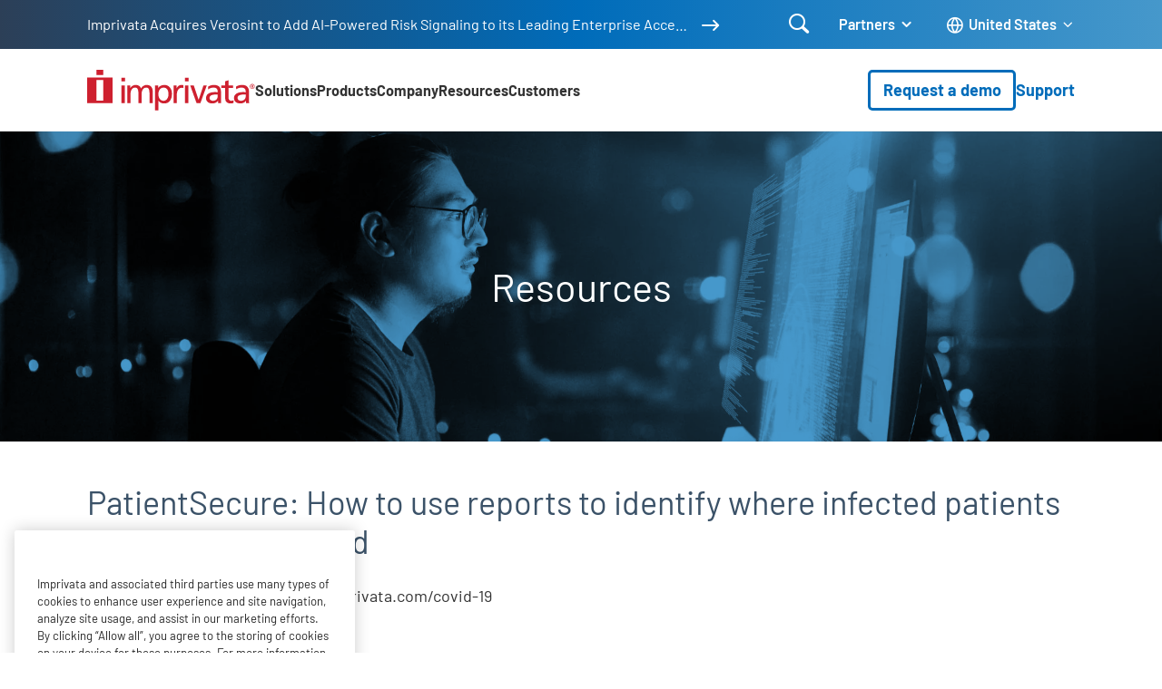

--- FILE ---
content_type: text/html; charset=UTF-8
request_url: https://www.imprivata.com/resources/video/patientsecure-%E2%80%93-how-use-reports-identify-where-infected-patients-may-have-registered
body_size: 121923
content:
<!DOCTYPE html>
<html dir="ltr" lang="en-us" prefix="og: https://ogp.me/ns#">
  <head>
    <meta charset="utf-8" />
<meta name="description" content="Watch this video to learn how to use reports to identify where infected patients may have registered using Imprivata&#039;s Biometric Patient Identity." />

<!-- be_ixf, sdk, gho-->
<meta name="be:sdk" content="php_sdk_1.5.15" />
<meta name="be:timer" content="35ms" />
<meta name="be:orig_url" content="https%3A%2F%2Fwww.imprivata.com%2Fresources%2Fvideo%2Fpatientsecure-%25E2%2580%2593-how-use-reports-identify-where-infected-patients-may-have-registered" />
<meta name="be:norm_url" content="https%3A%2F%2Fwww.imprivata.com%2Fresources%2Fvideo%2Fpatientsecure-%25E2%2580%2593-how-use-reports-identify-where-infected-patients-may-have-registered" />
<meta name="be:capsule_url" content="https%3A%2F%2Fixfd1-api.bc0a.com%2Fapi%2Fixf%2F1.0.0%2Fget_capsule%2Ff00000000299772%2F603103634" />
<meta name="be:api_dt" content="-05:00y_2025;-05:00m_12;-05:00d_04;-05:00h_09;-05:00mh_10;p_epoch:1764857449418" />
<meta name="be:mod_dt" content="-05:00y_2025;-05:00m_12;-05:00d_04;-05:00h_09;-05:00mh_10;p_epoch:1764857449418" />
<meta name="be:diag" content="hjOX94kMtsr7WLUjt06vcn0QrrqOHOsKWLacW4nRtPB09MZV/[base64]/lWBA8nYGcm3mUiJ7CoeTzPXIm6+CtgkySV998T33yH5H65/CcDJjkAHie54p40XjmVx3kJNTMX9NTf9XwJhWN5Qna2rg91HyLJmnr1pq5phmz+BK2nfXoYawldBPSRMef7fPhZ09Q/vt6qMVEaFrODyd4CaIuio9eb2A0GtnEf/vw6APsw+Wvesx68rIEwbNJ6U6UHeE7EzJU/lHassJBdG6kslHKIM+trZB9Qif6rVJ/m/x8VEhuY0vysvSBLq0nJ4/1mjIEk3FLUi8sq+ZR6+KfyUw755HeHZDwxGqVwQIW1gzvmY++UHW1AnjNs6HZ1TAHTsZUr7JBKrqbcQFohEkcjiJ2qWWIV5sFn2L8WIGqXrtghAjvh20v++NxVVactfIp4qrhdACtDAcGLK5HS3U6KRm6g0vVBxIL3x3EqiWr8iGWbZ/5hkjTE5RO1zMoC10U9ilEg8iuqZdAJXb1dMxRu+JHzqEFLWSDofz3h/2nd84KNOitUEX9kDE5FpLG0MR6VjXcxUaf4TMJwvXraCPTpG1sYPqB9aptA7p8Q+4PxKviWdSAtIMH3D3QL/[base64]/6qaa0KjEF4S5aCwZQgnjFUyucPv9+uc7N5/+Uju9GLtKDXMBp9RlepdLlZ0F8FOMmYkppbjWsn4zcS/DLIEVMK1BJpCVZ8DbUEPLen1rbuo2FLaCsEDJlsYobXKgH5LWvxyy1518TulKRp6zgcdVEwG3s6FoBrSArauUcOB/K9ZBl8+iHT8rAvg0D+q4J0ytPZq36VpbGraw9KpMwYVDjc/IhM03G1PFv+X+G4cuby5DeMNP4C4lDg2akruYKy6EE5ibSgQ8kpNOuJWVEDAf7pgmeXpt8LWJ0u5V93AVD/O4JC9bLbPgbWdAln3WUhcRHxRXpWfT1A+4VYf5oLSQR2H8Gq7wiwRYaRmz0leR9RR69UD0UnpM0ixWz6yXC2EbJgoEOrhZdvuuGHsXrVYWBtX8pdsaVyNzFj4aZW7lxY03/Km/VKFHUqsJ8kZxoh7ZOYzEh9iFMZ//F5lMnXv4vsTYsGt5ejn7g+0qa4s3HbrlKyjCZRvCzQnVC50e3D0VmmjYQotsRG1eHkKJv4F1wyG1bsjI4AEHta55I0q+Tin2vZCAYylhSKl3fh0Sqth0icfuaam8av4rHT8ms1L1euN+Ubs/OF9+Dz1irAbpVJOj3wHPeKcyFPU+j9+0S+S8gicK0roKjHwRKeJVOhYgav4LQSKHpwJL2ABfRYa6hRqAAkcreBpC2tJbnWlyhrqZg33zYKzXpEtthEJya/W6ESiDeO651AEf65jP47I2ys1J/MZgjC8Ig6dM8APvhsDuvvPKs6ScDX8PwKBdY04R7QexmZ2EOaGgJgVu0KWZJR+xFaAfWCDDmioxrxBplzbnXouH6m3u2f0HF+QBLCTiLDkoGVfOCf1SZOmz6EP7BuyfP6pay/OLEGhBQhlRy+Fi7brTHgJRSxPWTxyF8/wHeE9ti+ruaQhfh4V7OiXJfFRXeB1zJhJj0K4ambYsjxv57NEadlkVLVxX2skdTD6Fvc5INa8wo75Q1lBa8eL3g5yVEwY3QyKXLp1v53xz8jNARwZLUO6rTnxiTx///[base64]/meGZFChVnSmu1QgOJAech2Mmoeo4kDHcEAzBqPjwVAelfVD2kDSDSfu0vqiGpC5dUrWFQaI3EZ7PQD7PVpibYsHIv/aoDdGTQ6rFFe2vGMfWfCekvSOt+CjOqbwYJkF8qtWXk64gmL6WZoFQP0C93yu5A4zJaGSmbjCNsDUAClIw+g1ituD3JtAWScwbD0BrahqUJGJmh3JJCd7IXi6bkV5A2Pc3GGLgyfNSnCSMhy0IkOgB0ZAb/s285pz48+gi/ofoVRqXEjvaeq5X2tLVKJoBb05vj6W81irzLFKYEJvDVOJDDqn6iON4844H4AuBfuTWbaBNruSItVFDgbaNDaiYQs93tlw+seoxs1qYqkxMKufrki9r8aMqx7Sl1bPouMN2yFHT14tLdIKLaqFht3/F9a4RL1NbXkzxW+263hqVg72rNiqqIa4Xhgb7cphgKtGA0Ovg8O0679VPc2Hv25J/OR5aaRXGbIDsPwZhhIjxw9/u1IWQeo7P8RV2l1FMaL8T7inCYc9uiV2ynZQYPQ=" />
<meta name="be:messages" content="false" />
<script type="text/javascript">if (window.BEJSSDKObserver === undefined) {
  (function(BEJSSDKObserver, $, undefined) {
    var observer = void 0;
    var listeners = [];
    var readySet = [];
    var doc = window.document;
    var MutationObserver = window.MutationObserver || window.WebKitMutationObserver;

    function checkSelector(selector, fn, indexList) {
      var elements = doc.querySelectorAll(selector);

    for (var i = 0, len = elements.length; i < len; i++) {
      /* -1 means all instances */
      if (indexList != -1 && !(i in indexList)) {
        continue;
      }
      var element = elements[i];
      for (var j = 0; j < readySet.length; j++) {
        if (readySet[j] == element.className || readySet[j] == element.id) {
          return;
        }
      }
      if (element.className) {
        readySet.push(element.className);
      }
      if (element.id) {
        readySet.push(element.id);
      }

      if (!element.ready || MutationObserver==null) {
        element.ready = true;
        fn.call(element, element);
      }
    }
  }

  function checkListeners() {
    listeners.forEach(function (listener) {
      return checkSelector(listener.selector, listener.fn, listener.indexList);
    });
  }

  function removeListener(selector, fn) {
    var i = listeners.length;
    while (i--) {
      var listener = listeners[i];
      if (listener.selector === selector && listener.fn === fn) {
        listeners.splice(i, 1);
        if (!listeners.length && observer) {
          observer.disconnect();
          observer = null;
        }
      }
    }
  }

/**
 * Fire event on first js selector
 * @param selector string to watch on
 * @param fn       callback function
 * @param index_list can be undefined which means only first one
 *                   or -1 which means all
 *                   or a list of allowable indexes
 */
 BEJSSDKObserver.jsElementReady = function(selector, fn, index_list) {
  if (index_list === undefined) {
    index_list = [];
    index_list.push(0);
  }

  if (MutationObserver != null) {
    if (!observer) {
      observer = new MutationObserver(checkListeners);
      observer.observe(doc.documentElement, {
        childList: true,
        subtree: true
      });
    }
    listeners.push({ selector: selector, fn: fn, indexList: index_list });
  } else {
    /* <= IE8 */
    if (!document.addEventListener) {
      /* log("<=IE8 attachEvent assignment"); */
      document.addEventListener = document.attachEvent;
    }
    document.addEventListener("DOMContentLoaded", function(event) {
      var elements = doc.querySelectorAll(selector);
      for (var i = 0, len = elements.length; i < len; i++) {
        /* -1 means all instances */
        if (index_list != -1 && !(i in index_list)) {
          continue;
        }
        var element = elements[i];
        element.ready = true;
        fn.call(element, element);
      }
    });
  }

  checkSelector(selector, fn, index_list);
  return function () {
    return removeListener(selector, fn);
  };
};
}(window.BEJSSDKObserver = window.BEJSSDKObserver || {}));
}
var jsElementReady = window.BEJSSDKObserver.jsElementReady;

if (window.BELinkBlockGenerator === undefined) {
  (function(BELinkBlockGenerator, $, undefined) {
    BELinkBlockGenerator.MAXIMUM_HEADLINE_LENGTH = 100;
    BELinkBlockGenerator.MAXIMUM_DESC_LENGTH = 200;

    BELinkBlockGenerator.IND_LINK_BLOCK_TYPE_URL_TYPE = 0;
    BELinkBlockGenerator.IND_LINK_BLOCK_TYPE_HEADLINE_TYPE = 1;
    BELinkBlockGenerator.IND_LINK_BLOCK_TYPE_DESCRIPTION_TYPE = 2;
    BELinkBlockGenerator.IND_LINK_BLOCK_TYPE_IMAGE_TYPE = 3;

    BELinkBlockGenerator.REPLACEMENT_STRATEGY_OVERWRITE = 0;
    BELinkBlockGenerator.REPLACEMENT_STRATEGY_POST_APPEND_ELEMENT = 1;
    BELinkBlockGenerator.REPLACEMENT_STRATEGY_PRE_APPEND_ELEMENT = 2;
    BELinkBlockGenerator.REPLACEMENT_STRATEGY_PRE_APPEND_PARENT = 3;

    BELinkBlockGenerator.setMaximumHeadlineLength = function(length) {
      BELinkBlockGenerator.MAXIMUM_HEADLINE_LENGTH = length;
    };

    BELinkBlockGenerator.setMaximumDescriptionLength = function(length) {
      BELinkBlockGenerator.MAXIMUM_DESC_LENGTH = length;
    };

    BELinkBlockGenerator.generateIndividualLinks = function(parentElement, linkStructure, link) {
      var link_level_element_tag = linkStructure[0];
      var link_level_element = document.createElement(link_level_element_tag);
      var link_attribute_dictionary = linkStructure[1];
      var allowable_elements = linkStructure[2];
      var children_link_structures = linkStructure[3];
      for (var link_attribute_key in link_attribute_dictionary) {
        link_level_element.setAttribute(link_attribute_key, link_attribute_dictionary[link_attribute_key]);
      }

      var added_something = false;
      if (allowable_elements.indexOf(BELinkBlockGenerator.IND_LINK_BLOCK_TYPE_URL_TYPE)>=0) {
        link_level_element.setAttribute('href', link.url);
        added_something = true;
      }
      if (allowable_elements.indexOf(BELinkBlockGenerator.IND_LINK_BLOCK_TYPE_HEADLINE_TYPE)>=0 && link.h1) {
        var headline_text = link.h1;
        if (headline_text.length > BELinkBlockGenerator.MAXIMUM_HEADLINE_LENGTH) {
          headline_text = headline_text.substring(0, BELinkBlockGenerator.MAXIMUM_HEADLINE_LENGTH) + '...';
        }
        var text_node = document.createTextNode(headline_text);
        link_level_element.appendChild(text_node);
        added_something = true;
      }
      if (allowable_elements.indexOf(BELinkBlockGenerator.IND_LINK_BLOCK_TYPE_DESCRIPTION_TYPE)>=0 && link.desc) {
        var desc_text = link.desc;
        if (desc_text.length > BELinkBlockGenerator.MAXIMUM_DESC_LENGTH) {
          desc_text = desc_text.substring(0, BELinkBlockGenerator.MAXIMUM_DESC_LENGTH) + '...';
        }
        var text_node = document.createTextNode(desc_text);
        link_level_element.appendChild(text_node);
        added_something = true;
      }
      if (allowable_elements.indexOf(BELinkBlockGenerator.IND_LINK_BLOCK_TYPE_IMAGE_TYPE)>=0 && link.image) {
        link_level_element.setAttribute('src', link.image);
        added_something = true;
      }
/**
    don't emit for empty links, desc, headline, image
    except for parent structures where allowable_length=0
    */
    if (!added_something && allowable_elements.length != 0) {

      return;
    }
    /* go depth first */
    for (var childrenIndex=0; childrenIndex<children_link_structures.length; childrenIndex++) {
      var childLinkStructure = children_link_structures[childrenIndex];
      BELinkBlockGenerator.generateIndividualLinks(link_level_element, childLinkStructure, link);
    }
    parentElement.appendChild(link_level_element);
  };

  BELinkBlockGenerator.insertLinkBlocks = function(targetElement, replacementStrategy, overallStructure, linkStructure, links,
                                                   titleStructure) {
    if (targetElement == null) {
      return;
    }

    if (replacementStrategy == BELinkBlockGenerator.REPLACEMENT_STRATEGY_OVERWRITE) {
      while (targetElement.firstChild) {
        targetElement.removeChild(targetElement.firstChild);
      }
    }

    var previousElement = targetElement;
    for (var i=0;i<overallStructure.length;i++) {
      var level_definition = overallStructure[i];
      var level_element_tag = level_definition[0];
      var level_element = document.createElement(level_element_tag);
      var attribute_dictionary = level_definition[1];
      for (var attribute_key in attribute_dictionary) {
        level_element.setAttribute(attribute_key, attribute_dictionary[attribute_key]);
      }

      /* need to place title structure */
      if (titleStructure && titleStructure[0] == i) {
        var title_element_tag = titleStructure[1];
        var title_element = document.createElement(title_element_tag);
        var title_attribute_dictionary = titleStructure[2];
        var title_text_content = titleStructure[3];
        for (var title_attribute_key in title_attribute_dictionary) {
          title_element.setAttribute(title_attribute_key, title_attribute_dictionary[title_attribute_key]);
        }

        var title_text_node = document.createTextNode(title_text_content);
        title_element.appendChild(title_text_node);


        level_element.appendChild(title_element);
      }

      /* last level place links */
      if (i == overallStructure.length-1) {
        for (var link_i=0; link_i < links.length; link_i++) {
          var link = links[link_i];
          for (var linkStructureIndex=0;linkStructureIndex < linkStructure.length; linkStructureIndex++) {
            BELinkBlockGenerator.generateIndividualLinks(level_element, linkStructure[linkStructureIndex], link)
          }
        }
      }

      /* first level child we need to check placement */
      if (previousElement == targetElement) {
        if (replacementStrategy == BELinkBlockGenerator.REPLACEMENT_STRATEGY_PRE_APPEND_ELEMENT) {
          /* 2 means insert right before */
          previousElement.insertBefore(level_element, targetElement.firstChild);
        } else if (replacementStrategy == BELinkBlockGenerator.REPLACEMENT_STRATEGY_PRE_APPEND_PARENT) {
          /* 3 means insert right before at parent level */
          var parentElement = previousElement.parentElement;
          parentElement.insertBefore(level_element, previousElement);
        } else {
          previousElement.appendChild(level_element);
        }
      } else {
        previousElement.appendChild(level_element);
      }
      previousElement = level_element;
    }
  };
}(window.BELinkBlockGenerator = window.BELinkBlockGenerator || {}))
};
</script>
<style>
.be-ix-link-block{background-color: #efefef; text-decoration: none;}
.be-ix-link-block .be-related-link-container {background-color: #efefef; padding-bottom: 2.5rem;}
.be-ix-link-block .be-related-link-container .be-label {margin: 0;color: white; font-weight: 700; font-size: 2rem; line-height: 1rem; font-family: "Barlow","Helvetica Neue","Helvetica","Arial",sans-serif;}
.be-ix-link-block .be-related-link-container .be-list { display: inline-block; list-style: none;margin: 0; padding: 0;}
.be-ix-link-block .be-related-link-container .be-list .be-list-item {display: inline-block;margin-right: 20px;margin-bottom: 6px;text-decoration: none;}
.be-ix-link-block .be-related-link-container .be-list .be-list-item .be-related-link {font-weight: 400; color: #fff; font-size: 1.5rem; transition: all .22s ease-in-out; text-decoration: none; text-transform: capitalize; color: #006cba;}
.be-ix-link-block .be-related-link-container .be-list .be-list-item .be-related-link:hover {background-size: 100% 0.15em; text-decoration: none; color: rgba(0, 76, 130, .6); }
.be-ix-link-block .be-related-link-container .be-list .be-list-item:last-child { margin-right: 0;text-decoration: none;}

@media (max-width: 767px) {
  .be-ix-link-block .be-related-link-container .be-label {width: 100%;margin-bottom: 10px;}
  .be-ix-link-block .be-related-link-container .be-list { display: block;width: 100%;}
  .be-ix-link-block .be-related-link-container .be-list .be-list-item {display: block;margin-right: 0;} }
@media (min-width: 768px) {
  .be-ix-link-block .be-related-link-container {display: flex;align-items: baseline;}
  .be-ix-link-block .be-related-link-container .be-label {display: inline-block;margin-right: 20px;flex-grow: 0;flex-shrink: 0;} }
</style>

 
<script data-cfasync="false" data-testmode="true" id="marvel" data-customerid="f00000000299772" src="https://marvel-b2-cdn.bc0a.com/marvel.js"></script>

<link rel="canonical" href="https://www.imprivata.com/resources/video/patientsecure-%E2%80%93-how-use-reports-identify-where-infected-patients-may-have-registered" />
<link rel="shortlink" href="https://www.imprivata.com/" />
<meta property="og:site_name" content="Imprivata" />
<meta property="og:type" content="Website" />
<meta property="og:url" content="https://www.imprivata.com/resources/video/patientsecure-%E2%80%93-how-use-reports-identify-where-infected-patients-may-have-registered" />
<meta property="og:title" content="PatientSecure: How to use reports to identify where infected patients may have registered" />
<meta property="og:description" content="Watch this video to learn how to use reports to identify where infected patients may have registered using Imprivata&#039;s Biometric Patient Identity." />
<meta property="og:image" content="https://www.imprivata.com/themes/imprivata/images/logo-red.png" />
<meta property="og:image:alt" content="Imprivata logo" />
<meta property="personalization_industry" content="Healthcare" />
<meta property="personalization_node_id" content="31111" />
<meta name="Generator" content="Drupal 11 (https://www.drupal.org)" />
<meta name="MobileOptimized" content="width" />
<meta name="HandheldFriendly" content="true" />
<meta name="viewport" content="width=device-width, initial-scale=1.0" />
<script data-cfasync="false" type="text/javascript" id="vwoCode">window._vwo_code ||
      (function () {
      var w=window,
      d=document;
      if (d.URL.indexOf('__vwo_disable__') > -1 || w._vwo_code) {
      return;
      }
      var account_id=827707,
      version=2.2,
      settings_tolerance=2000,
      hide_element='body',
      background_color='white',
      hide_element_style = 'opacity:0 !important;filter:alpha(opacity=0) !important;background:' + background_color + ' !important;transition:none !important;',
      /* DO NOT EDIT BELOW THIS LINE */
      f=!1,v=d.querySelector('#vwoCode'),cc={};try{var e=JSON.parse(localStorage.getItem('_vwo_'+account_id+'_config'));cc=e&&'object'==typeof e?e:{}}catch(e){}function r(t){try{return decodeURIComponent(t)}catch(e){return t}}var s=function(){var e={combination:[],combinationChoose:[],split:[],exclude:[],uuid:null,consent:null,optOut:null},t=d.cookie||'';if(!t)return e;for(var n,i,o=/(?:^|;s*)(?:(_vis_opt_exp_(d+)_combi=([^;]*))|(_vis_opt_exp_(d+)_combi_choose=([^;]*))|(_vis_opt_exp_(d+)_split=([^:;]*))|(_vis_opt_exp_(d+)_exclude=[^;]*)|(_vis_opt_out=([^;]*))|(_vwo_global_opt_out=[^;]*)|(_vwo_uuid=([^;]*))|(_vwo_consent=([^;]*)))/g;null!==(n=o.exec(t));)try{n[1]?e.combination.push({id:n[2],value:r(n[3])}):n[4]?e.combinationChoose.push({id:n[5],value:r(n[6])}):n[7]?e.split.push({id:n[8],value:r(n[9])}):n[10]?e.exclude.push({id:n[11]}):n[12]?e.optOut=r(n[13]):n[14]?e.optOut=!0:n[15]?e.uuid=r(n[16]):n[17]&&(i=r(n[18]),e.consent=i&&3<=i.length?i.substring(0,3):null)}catch(e){}return e}();function i(){var e=function(){if(w.VWO&&Array.isArray(w.VWO))for(var e=0;e<w.VWO.length;e++){var t=w.VWO[e];if(Array.isArray(t)&&('setVisitorId'===t[0]||'setSessionId'===t[0]))return!0}return!1}(),t='a='+account_id+'&u='+encodeURIComponent(w._vis_opt_url||d.URL)+'&vn='+version+('undefined'!=typeof platform?'&p='+platform:'')+'&st='+w.performance.now();e||((n=function(){var e,t=[],n={},i=w.VWO&&w.VWO.appliedCampaigns||{};for(e in i){var o=i[e]&&i[e].v;o&&(t.push(e+'-'+o+'-1'),n[e]=!0)}if(s&&s.combination)for(var r=0;r<s.combination.length;r++){var a=s.combination[r];n[a.id]||t.push(a.id+'-'+a.value)}return t.join('|')}())&&(t+='&c='+n),(n=function(){var e=[],t={};if(s&&s.combinationChoose)for(var n=0;n<s.combinationChoose.length;n++){var i=s.combinationChoose[n];e.push(i.id+'-'+i.value),t[i.id]=!0}if(s&&s.split)for(var o=0;o<s.split.length;o++)t[(i=s.split[o]).id]||e.push(i.id+'-'+i.value);return e.join('|')}())&&(t+='&cc='+n),(n=function(){var e={},t=[];if(w.VWO&&Array.isArray(w.VWO))for(var n=0;n<w.VWO.length;n++){var i=w.VWO[n];if(Array.isArray(i)&&'setVariation'===i[0]&&i[1]&&Array.isArray(i[1]))for(var o=0;o<i[1].length;o++){var r,a=i[1][o];a&&'object'==typeof a&&(r=a.e,a=a.v,r&&a&&(e[r]=a))}}for(r in e)t.push(r+'-'+e[r]);return t.join('|')}())&&(t+='&sv='+n)),s&&s.optOut&&(t+='&o='+s.optOut);var n=function(){var e=[],t={};if(s&&s.exclude)for(var n=0;n<s.exclude.length;n++){var i=s.exclude[n];t[i.id]||(e.push(i.id),t[i.id]=!0)}return e.join('|')}();return n&&(t+='&e='+n),s&&s.uuid&&(t+='&id='+s.uuid),s&&s.consent&&(t+='&consent='+s.consent),w.name&&-1<w.name.indexOf('_vis_preview')&&(t+='&pM=true'),w.VWO&&w.VWO.ed&&(t+='&ed='+w.VWO.ed),t}code={nonce:v&&v.nonce,library_tolerance:function(){return'undefined'!=typeof library_tolerance?library_tolerance:void 0},settings_tolerance:function(){return cc.sT||settings_tolerance},hide_element_style:function(){return'{'+(cc.hES||hide_element_style)+'}'},hide_element:function(){return performance.getEntriesByName('first-contentful-paint')[0]?'':'string'==typeof cc.hE?cc.hE:hide_element},getVersion:function(){return version},finish:function(e){var t;f||(f=!0,(t=d.getElementById('_vis_opt_path_hides'))&&t.parentNode.removeChild(t),e&&((new Image).src='https://dev.visualwebsiteoptimizer.com/ee.gif?a='+account_id+e))},finished:function(){return f},addScript:function(e){var t=d.createElement('script');t.type='text/javascript',e.src?t.src=e.src:t.text=e.text,v&&t.setAttribute('nonce',v.nonce),d.getElementsByTagName('head')[0].appendChild(t)},load:function(e,t){t=t||{};var n=new XMLHttpRequest;n.open('GET',e,!0),n.withCredentials=!t.dSC,n.responseType=t.responseType||'text',n.onload=function(){if(t.onloadCb)return t.onloadCb(n,e);200===n.status?_vwo_code.addScript({text:n.responseText}):_vwo_code.finish('&e=loading_failure:'+e)},n.onerror=function(){if(t.onerrorCb)return t.onerrorCb(e);_vwo_code.finish('&e=loading_failure:'+e)},n.send()},init:function(){var e,t=this.settings_tolerance();w._vwo_settings_timer=setTimeout(function(){_vwo_code.finish()},t),'body'!==this.hide_element()?(n=d.createElement('style'),e=(t=this.hide_element())?t+this.hide_element_style():'',t=d.getElementsByTagName('head')[0],n.setAttribute('id','_vis_opt_path_hides'),v&&n.setAttribute('nonce',v.nonce),n.setAttribute('type','text/css'),n.styleSheet?n.styleSheet.cssText=e:n.appendChild(d.createTextNode(e)),t.appendChild(n)):(n=d.getElementsByTagName('head')[0],(e=d.createElement('div')).style.cssText='z-index: 2147483647 !important;position: fixed !important;left: 0 !important;top: 0 !important;width: 100% !important;height: 100% !important;background:'+background_color+' !important;',e.setAttribute('id','_vis_opt_path_hides'),e.classList.add('_vis_hide_layer'),n.parentNode.insertBefore(e,n.nextSibling));var n='https://dev.visualwebsiteoptimizer.com/j.php?'+i();-1!==w.location.search.indexOf('_vwo_xhr')?this.addScript({src:n}):this.load(n+'&x=true',{l:1})}};w._vwo_code=code;code.init();})();</script>
<link rel="icon" href="/themes/imprivata/images/favicon-v2.ico" type="image/vnd.microsoft.icon" />
<link rel="alternate" hreflang="en-us" href="https://www.imprivata.com/resources/video/patientsecure-%E2%80%93-how-use-reports-identify-where-infected-patients-may-have-registered" />
<link rel="alternate" hreflang="x-default" href="https://www.imprivata.com/resources/video/patientsecure-%E2%80%93-how-use-reports-identify-where-infected-patients-may-have-registered" />

    <title>PatientSecure: How to use reports to identify where infected patients may have registered | Imprivata</title>
    <link rel="stylesheet" media="all" href="/core/assets/vendor/jquery.ui/themes/base/core.css?t9j3gu" />
<link rel="stylesheet" media="all" href="/core/assets/vendor/jquery.ui/themes/base/controlgroup.css?t9j3gu" />
<link rel="stylesheet" media="all" href="/core/assets/vendor/jquery.ui/themes/base/autocomplete.css?t9j3gu" />
<link rel="stylesheet" media="all" href="/core/assets/vendor/jquery.ui/themes/base/menu.css?t9j3gu" />
<link rel="stylesheet" media="all" href="/core/assets/vendor/jquery.ui/themes/base/checkboxradio.css?t9j3gu" />
<link rel="stylesheet" media="all" href="/core/assets/vendor/jquery.ui/themes/base/resizable.css?t9j3gu" />
<link rel="stylesheet" media="all" href="/core/assets/vendor/jquery.ui/themes/base/button.css?t9j3gu" />
<link rel="stylesheet" media="all" href="/core/assets/vendor/jquery.ui/themes/base/dialog.css?t9j3gu" />
<link rel="stylesheet" media="all" href="/core/misc/components/progress.module.css?t9j3gu" />
<link rel="stylesheet" media="all" href="/core/misc/components/ajax-progress.module.css?t9j3gu" />
<link rel="stylesheet" media="all" href="/core/misc/components/autocomplete-loading.module.css?t9j3gu" />
<link rel="stylesheet" media="all" href="/core/modules/system/css/components/align.module.css?t9j3gu" />
<link rel="stylesheet" media="all" href="/core/modules/system/css/components/container-inline.module.css?t9j3gu" />
<link rel="stylesheet" media="all" href="/core/modules/system/css/components/clearfix.module.css?t9j3gu" />
<link rel="stylesheet" media="all" href="/core/modules/system/css/components/hidden.module.css?t9j3gu" />
<link rel="stylesheet" media="all" href="/core/modules/system/css/components/js.module.css?t9j3gu" />
<link rel="stylesheet" media="all" href="/core/modules/ckeditor5/css/ckeditor5.dialog.fix.css?t9j3gu" />
<link rel="stylesheet" media="all" href="/core/modules/media/css/oembed.formatter.css?t9j3gu" />
<link rel="stylesheet" media="all" href="/core/assets/vendor/jquery.ui/themes/base/theme.css?t9j3gu" />
<link rel="stylesheet" media="all" href="/modules/contrib/better_exposed_filters/css/better_exposed_filters.css?t9j3gu" />
<link rel="stylesheet" media="all" href="/modules/contrib/extlink/css/extlink.css?t9j3gu" />
<link rel="stylesheet" media="all" href="/core/modules/layout_discovery/layouts/onecol/onecol.css?t9j3gu" />
<link rel="stylesheet" media="all" href="/modules/contrib/oembed_lazyload/css/oembed-lazyload.css?t9j3gu" />
<link rel="stylesheet" media="all" href="/modules/contrib/oembed_lazyload/css/oembed-lazyload-style.css?t9j3gu" />
<link rel="stylesheet" media="all" href="/modules/contrib/search_api_autocomplete/css/search_api_autocomplete.css?t9j3gu" />
<link rel="stylesheet" media="all" href="/themes/imprivata/build/styles/base/base.css?t9j3gu" />
<link rel="stylesheet" media="all" href="/themes/imprivata/build/styles/components/highlight-animation.css?t9j3gu" />
<link rel="stylesheet" media="all" href="/themes/imprivata/build/styles/menus/focus-menu.css?t9j3gu" />
<link rel="stylesheet" media="all" href="/themes/imprivata/build/styles/menus/header.css?t9j3gu" />
<link rel="stylesheet" media="all" href="/themes/imprivata/build/styles/menus/header-2025-nav.css?t9j3gu" />
<link rel="stylesheet" media="all" href="/themes/imprivata/build/styles/menus/language-switcher.css?t9j3gu" />
<link rel="stylesheet" media="all" href="/themes/imprivata/build/styles/components/page-header.css?t9j3gu" />
<link rel="stylesheet" media="all" href="/themes/imprivata/build/styles/menus/promo-header.css?t9j3gu" />
<link rel="stylesheet" media="all" href="/themes/imprivata/build/styles/pages/resource-detail-page.css?t9j3gu" />
<link rel="stylesheet" media="all" href="/themes/imprivata/build/styles/menus/footer.css?t9j3gu" />
<link rel="stylesheet" media="all" href="/themes/imprivata/node_modules/aos/dist/aos.css?t9j3gu" />
<link rel="stylesheet" media="all" href="/themes/imprivata/build/styles/components/media-asset.css?t9j3gu" />
<link rel="stylesheet" media="all" href="/themes/imprivata/build/styles/components/promo-header-cta.css?t9j3gu" />
<link rel="stylesheet" media="all" href="/themes/imprivata/build/styles/components/video.css?t9j3gu" />

    <script type="application/json" data-drupal-selector="drupal-settings-json">{"path":{"baseUrl":"\/","pathPrefix":"","currentPath":"node\/31111","currentPathIsAdmin":false,"isFront":false,"currentLanguage":"en"},"pluralDelimiter":"\u0003","suppressDeprecationErrors":true,"ajaxPageState":{"libraries":"[base64]","theme":"imprivata","theme_token":null},"ajaxTrustedUrl":{"\/search":true},"gtag":{"tagId":"","consentMode":true,"otherIds":[],"events":[],"additionalConfigInfo":[]},"gtm":{"tagId":null,"settings":{"data_layer":"dataLayer","include_classes":false,"allowlist_classes":"","blocklist_classes":"","include_environment":false,"environment_id":"","environment_token":""},"tagIds":["GTM-TXXMR73"]},"vwo":{"id":827707,"timeout_setting":2000,"testnull":null},"data":{"extlink":{"extTarget":true,"extTargetAppendNewWindowDisplay":true,"extTargetAppendNewWindowLabel":"(opens in a new window)","extTargetNoOverride":true,"extNofollow":false,"extTitleNoOverride":false,"extNoreferrer":true,"extFollowNoOverride":false,"extClass":"0","extLabel":"(link is external)","extImgClass":false,"extSubdomains":true,"extExclude":"","extInclude":"","extCssExclude":"","extCssInclude":"","extCssExplicit":"footer","extAlert":false,"extAlertText":"This link will take you to an external web site. We are not responsible for their content.","extHideIcons":false,"mailtoClass":"mailto","telClass":"tel","mailtoLabel":"(link sends email)","telLabel":"(link calls phone number)","extUseFontAwesome":false,"extIconPlacement":"before","extPreventOrphan":false,"extFaLinkClasses":"fa fa-external-link","extFaMailtoClasses":"fa fa-envelope-o","extAdditionalLinkClasses":"","extAdditionalMailtoClasses":"","extAdditionalTelClasses":"","extFaTelClasses":"fa fa-phone","allowedDomains":["security.imprivata.com"],"extExcludeNoreferrer":""}},"intersectionObserverMargin":"","imprivata_utility":{"currentLangCode":"en-us","langURL":{"en-us":"\/resources\/video\/patientsecure-%E2%80%93-how-use-reports-identify-where-infected-patients-may-have-registered","de":"\/de\/node\/31111","fr-fr":"\/fr\/node\/31111","en-gb":"\/uk\/node\/31111"}},"search_api_autocomplete":{"imprivata_solr_search":{"auto_submit":true,"min_length":2}},"user":{"uid":0,"permissionsHash":"b9269409f005bdef74f99f10d2199d37e9e385b657d2f7e29b564eb737e954f9"}}</script>
<script src="/core/assets/vendor/jquery/jquery.min.js?v=4.0.0-rc.1"></script>
<script src="/core/assets/vendor/once/once.min.js?v=1.0.1"></script>
<script src="/core/misc/drupalSettingsLoader.js?v=11.3.2"></script>
<script src="/core/misc/drupal.js?v=11.3.2"></script>
<script src="/core/misc/drupal.init.js?v=11.3.2"></script>
<script src="/modules/contrib/google_tag/js/gtag.js?t9j3gu"></script>
<script src="/modules/contrib/google_tag/js/gtm.js?t9j3gu"></script>
<script src="//cdn.cookielaw.org/consent/586c618b-b517-4fcb-9428-cc56d9d4ca2d/OtAutoBlock.js" async></script>
<script src="//cdn.cookielaw.org/scripttemplates/otSDKStub.js" async data-domain-script="586c618b-b517-4fcb-9428-cc56d9d4ca2d"></script>
<script src="/modules/custom/imprivata_personalization/js/onetrust.js?t9j3gu" async></script>
<script src="https://plausible.io/js/script.file-downloads.hash.outbound-links.pageview-props.revenue.tagged-events.js" defer data-domain="imprivata.com"></script>
<script src="/modules/custom/imprivata_personalization/js/plausible.js?t9j3gu" async></script>
<script src="https://www.onelink-edge.com/moxie.min.js" defer data-oljs="P6538-40E1-C8CF-59EB" referrerpolicy="no-referrer-when-downgrade"></script>

        <link rel="preload" as="font" type="font/woff2" href="/themes/imprivata/fonts/barlow-v12-latin/barlow-v12-latin-regular.woff2" crossorigin>
        <link rel="preload" as="font" type="font/woff2" href="/themes/imprivata/fonts/barlow-v12-latin/barlow-v12-latin-600.woff2" crossorigin>
        <link rel="preload" as="font" type="font/woff2" href="/themes/imprivata/fonts/barlow-v12-latin/barlow-v12-latin-700.woff2" crossorigin>
        <link rel="preload" as="font" type="font/woff" href="/themes/imprivata/fonts/iconography_v4g.woff" crossorigin>
      </head>
  <body class="path-node page-node-type-resource">
        <a href="#main-content" class="visually-hidden focusable">
      Skip to main content
    </a>
    <noscript><iframe src="https://www.googletagmanager.com/ns.html?id=GTM-TXXMR73"
                  height="0" width="0" style="display:none;visibility:hidden"></iframe></noscript>

      <div class="dialog-off-canvas-main-canvas" data-off-canvas-main-canvas>
    <div class="layout-container">

  

  <header class="main-nav-header">
    


<div class="promo-header region region--promo-header">
  <div class="container">
          



<a id="block-promo-header-cta" class="promo-header-cta" href="/company/press/imprivata-acquires-verosint-add-ai-powered-risk-signaling-its-leading-enterprise">
  <span>Imprivata Acquires Verosint to Add AI-Powered Risk Signaling to its Leading Enterprise Access Management Platform</span>
</a>

<div class="search_container">
  <div class="search_wrapper">
    <div class="views-exposed-form bef-exposed-form search__field hidden block block-views-exposed-filter-blocks block-views-exposed-filter-blocks-block" data-drupal-selector="views-exposed-form-imprivata-solr-search-imprivata-solr-search" id="search" aria-hidden="true">
      
            
              <form action="/search" method="get" id="views-exposed-form-imprivata-solr-search-imprivata-solr-search" accept-charset="UTF-8">
  <div class="form--inline clearfix">
  <div class="js-form-item form-item js-form-type-search-api-autocomplete form-type-search-api-autocomplete js-form-item-text form-item-text">
      <label for="edit-text--2">Search</label>
        <input placeholder="Search" data-drupal-selector="edit-text" data-search-api-autocomplete-search="imprivata_solr_search" class="form-autocomplete form-text" data-autocomplete-path="/search_api_autocomplete/imprivata_solr_search?display=imprivata_solr_search&amp;&amp;filter=text" type="text" id="edit-text--2" name="text" value="" size="30" maxlength="128" />

        </div>
<div class="js-form-item form-item js-form-type-select form-type-select js-form-item-page-type form-item-page-type">
      <label for="edit-page-type--2">Type</label>
        <select data-drupal-selector="edit-page-type" id="edit-page-type--2" name="page_type" class="form-select"><option value="All" selected="selected">All types</option><option value="article">Article</option><option value="event">Event</option><option value="page">General</option><option value="knowledge_hub">Knowledge Hub</option><option value="partner">Partner</option><option value="product">Product</option><option value="resource">Resource</option></select>
        </div>
<div class="js-form-item form-item js-form-type-select form-type-select js-form-item-sort-bef-combine form-item-sort-bef-combine">
      <label for="edit-sort-bef-combine--2">Sort by</label>
        <select data-drupal-selector="edit-sort-bef-combine" id="edit-sort-bef-combine--2" name="sort_bef_combine" class="form-select"><option value="search_api_relevance_DESC" selected="selected">Most relevant</option><option value="created_DESC">Newest first</option><option value="created_ASC">Oldest first</option><option value="title_ASC">Title (A-Z)</option><option value="title_DESC">Title (Z-A)</option></select>
        </div>
<div data-drupal-selector="edit-actions" class="form-actions js-form-wrapper form-wrapper" id="edit-actions--2"><input data-drupal-selector="edit-submit-imprivata-solr-search-2" type="submit" id="edit-submit-imprivata-solr-search--2" value="Search" class="button js-form-submit form-submit" />
</div>

</div>

</form>

                  <button class="search__button search__button--close" aria-label="Close search" aria-expanded="false" aria-controls="search"></button>
    </div>
  </div>

  <div class="search">
    <button class="search__button search__button--open" aria-label="Open search" aria-expanded="false" aria-controls="search"></button>
  </div>
</div>

<details id="block-focus-nav" class="focus-menu">
  <summary>Partners</summary>
  
  
      <div class="focus-menu__dropdown">
      
              <ul>
              <li>
        <a href="/integrations/imprivata-access-management-alliance" target="_self" data-drupal-link-system-path="node/105802">Integrations</a>
              </li>
          <li>
        <a href="/partners/resellers" data-drupal-link-system-path="node/104372">Resellers</a>
              </li>
        </ul>
  


    </div>
  </details>

<details class="language-switcher-language-url" id="block-languageswitcher">
  <summary aria-label="Change the site language"><span>
          United States
      </span></summary>
  
  
      <div class="language-switcher__dropdown">
      <ul class="links"><li data-drupal-language="en" data-drupal-link-system-path="node/31111" class="is-active" aria-current="page"><a href="/resources/video/patientsecure-%E2%80%93-how-use-reports-identify-where-infected-patients-may-have-registered" class="language-link is-active" hreflang="en" data-drupal-link-system-path="node/31111" aria-current="page">United States</a></li><li data-drupal-language="de" data-drupal-link-system-path="node/31111"><a href="/de/node/31111" class="language-link" hreflang="de" data-drupal-link-system-path="node/31111">DACH</a></li><li data-drupal-language="fr" data-drupal-link-system-path="node/31111"><a href="/fr/node/31111" class="language-link" hreflang="fr" data-drupal-link-system-path="node/31111">French</a></li><li data-drupal-language="en-gb" data-drupal-link-system-path="node/31111"><a href="/uk/node/31111" class="language-link" hreflang="en-gb" data-drupal-link-system-path="node/31111">United Kingdom</a></li></ul>
    </div>
  </details>

      </div>
</div>


          

<div class="header__container container header region region--header">
        <a href="/" rel="home" class="logo" aria-label="Go to the homepage">
    <img height="52" width="212" src="/themes/imprivata/images/logo_v2.svg" alt="Imprivata logo" />
  </a>
    
<details class="language-switcher-language-url" id="block-languageswitcher-mobile">
  <summary aria-label="Change the site language"><span>
          United States
      </span></summary>
  
  
      <div class="language-switcher__dropdown">
      <ul class="links"><li data-drupal-language="en" data-drupal-link-system-path="node/31111" class="is-active" aria-current="page"><a href="/resources/video/patientsecure-%E2%80%93-how-use-reports-identify-where-infected-patients-may-have-registered" class="language-link is-active" hreflang="en" data-drupal-link-system-path="node/31111" aria-current="page">United States</a></li><li data-drupal-language="de" data-drupal-link-system-path="node/31111"><a href="/de/node/31111" class="language-link" hreflang="de" data-drupal-link-system-path="node/31111">DACH</a></li><li data-drupal-language="fr" data-drupal-link-system-path="node/31111"><a href="/fr/node/31111" class="language-link" hreflang="fr" data-drupal-link-system-path="node/31111">French</a></li><li data-drupal-language="en-gb" data-drupal-link-system-path="node/31111"><a href="/uk/node/31111" class="language-link" hreflang="en-gb" data-drupal-link-system-path="node/31111">United Kingdom</a></li></ul>
    </div>
  </details>

<div class="search_wrapper--mobile">
  <div class="views-exposed-form bef-exposed-form search__field--mobile hidden block block-views-exposed-filter-blocks block-views-exposed-filter-blocks-block" data-drupal-selector="views-exposed-form-imprivata-solr-search-imprivata-solr-search" id="search" aria-hidden="true">
    
        
          <form action="/search" method="get" id="views-exposed-form-imprivata-solr-search-imprivata-solr-search" accept-charset="UTF-8">
  <div class="form--inline clearfix">
  <div class="js-form-item form-item js-form-type-search-api-autocomplete form-type-search-api-autocomplete js-form-item-text form-item-text">
      <label for="edit-text">Search</label>
        <input placeholder="Search" data-drupal-selector="edit-text" data-search-api-autocomplete-search="imprivata_solr_search" class="form-autocomplete form-text" data-autocomplete-path="/search_api_autocomplete/imprivata_solr_search?display=imprivata_solr_search&amp;&amp;filter=text" type="text" id="edit-text" name="text" value="" size="30" maxlength="128" />

        </div>
<div class="js-form-item form-item js-form-type-select form-type-select js-form-item-page-type form-item-page-type">
      <label for="edit-page-type">Type</label>
        <select data-drupal-selector="edit-page-type" id="edit-page-type" name="page_type" class="form-select"><option value="All" selected="selected">All types</option><option value="article">Article</option><option value="event">Event</option><option value="page">General</option><option value="knowledge_hub">Knowledge Hub</option><option value="partner">Partner</option><option value="product">Product</option><option value="resource">Resource</option></select>
        </div>
<div class="js-form-item form-item js-form-type-select form-type-select js-form-item-sort-bef-combine form-item-sort-bef-combine">
      <label for="edit-sort-bef-combine">Sort by</label>
        <select data-drupal-selector="edit-sort-bef-combine" id="edit-sort-bef-combine" name="sort_bef_combine" class="form-select"><option value="search_api_relevance_DESC" selected="selected">Most relevant</option><option value="created_DESC">Newest first</option><option value="created_ASC">Oldest first</option><option value="title_ASC">Title (A-Z)</option><option value="title_DESC">Title (Z-A)</option></select>
        </div>
<div data-drupal-selector="edit-actions" class="form-actions js-form-wrapper form-wrapper" id="edit-actions"><input data-drupal-selector="edit-submit-imprivata-solr-search" type="submit" id="edit-submit-imprivata-solr-search" value="Search" class="button js-form-submit form-submit" />
</div>

</div>

</form>

      </div>
</div>



<nav id="mainnav"
      aria-labelledby="block-mainnav2025-menu" class="block block-menu navigation menu--main-nav-2025 header-main-menu">
            
  <p class="visually-hidden" id="block-mainnav2025-menu">Main Nav (2025)</p>
  

        
  <ul data-region="header" class="menu__links menu menu-level-0">
          
        
        <li class="menu-item menu-item--expanded menu-item-level-0 menu-item-solutions">
                                <button type="button">Solutions</button>
                                            
  
  <div class="menu_link_content menu-link-contentmain-nav-2025 view-mode-default menu-dropdown menu-dropdown-0 menu-type-default"
     aria-hidden="true">
              
  <ul class="menu menu-level-1">
          
        
        <li class="menu-item menu-item-level-1 mi-heading-bold mi-heading-large mi-column-blue mi-fractal-background mi-image-last">
                                
            <div class="field field--name-field-m-item-image field--type-entity-reference field--label-hidden field__item">
  
              <picture>
                  <source srcset="/sites/imprivata/files/styles/menu_item_image_1x/public/2025-08/mobile%20ipad.png.avif?itok=f0DpreKh 1x, /sites/imprivata/files/styles/menu_item_image_2x/public/2025-08/mobile%20ipad.png.avif?itok=77QdRMU3 2x" media="(min-width: 768px)" type="image/avif" width="223" height="180"/>
              <source srcset="/sites/imprivata/files/styles/menu_item_image_1x/public/2025-08/mobile%20ipad.png.avif?itok=f0DpreKh 1x, /sites/imprivata/files/styles/menu_item_image_2x/public/2025-08/mobile%20ipad.png.avif?itok=77QdRMU3 2x" media="(max-width: 767px)" type="image/avif" width="223" height="180"/>
                  <img loading="lazy" width="996" height="804" src="/sites/imprivata/files/2025-08/mobile%20ipad.png" alt="State of mobile in healthcare" />

  </picture>


    
</div>
      
            <div class="menu-item-link-wrapper">
              
              <div class="menu-item-link-content">
                <span class="mi-heading-bold mi-heading-large mi-column-blue mi-fractal-background mi-image-last">Shared mobile devices in healthcare research report</span>
                
                
            <div class="field field--name-field-m-item-long-description field--type-string-long field--label-hidden field__item">Our comprehensive report examines the real-world impacts of shared-use mobile devices on healthcare organizations and clinical staff.</div>
      
              </div>
            </div>
                                            
  
  <div class="menu_link_content menu-link-contentmain-nav-2025 view-mode-default menu-dropdown menu-dropdown-1 menu-type-default"
    >
              
      <div class="field field--name-field-m-item-cta field--type-link field--label-hidden field__items">
              <div class="field__item"><a href="/research-report/state-shared-mobile-devices-healthcare">Learn more</a></div>
          </div>
  
      </div>



                  </li>
                
        
        <li class="menu-item menu-item--expanded menu-item-level-1 mi-hidden-label">
                                <span class="mi-hidden-label">Left column</span>
                                            
  
  <div class="menu_link_content menu-link-contentmain-nav-2025 view-mode-default menu-dropdown menu-dropdown-1 menu-type-default"
    >
              
  <ul class="menu menu-level-2">
          
        
        <li class="menu-item menu-item--expanded menu-item-level-2 mi-heading-large mi-heading-underline">
                                <span class="mi-heading-large mi-heading-underline">By Objective</span>
                                            
  
  <div class="menu_link_content menu-link-contentmain-nav-2025 view-mode-default menu-dropdown menu-dropdown-2 menu-type-default"
    >
              
  <ul class="menu menu-level-3">
          
        
        <li class="menu-item menu-item-level-3">
                                <a href="/solutions/move-passwordless-authentication" data-drupal-link-system-path="node/107136">Move to passwordless authentication</a>
                                            
  
  <div class="menu_link_content menu-link-contentmain-nav-2025 view-mode-default menu-dropdown menu-dropdown-3 menu-type-default"
    >
              
      </div>



                  </li>
                
        
        <li class="menu-item menu-item-level-3">
                                <a href="/solutions/access-shared-devices-and-kiosks" data-drupal-link-system-path="node/107134">Access shared devices and kiosks</a>
                                            
  
  <div class="menu_link_content menu-link-contentmain-nav-2025 view-mode-default menu-dropdown menu-dropdown-3 menu-type-default"
    >
              
      </div>



                  </li>
                
        
        <li class="menu-item menu-item-level-3">
                                <a href="/solutions/execute-shared-mobile-strategy" data-drupal-link-system-path="node/104202">Deploy shared mobile devices</a>
                                            
  
  <div class="menu_link_content menu-link-contentmain-nav-2025 view-mode-default menu-dropdown menu-dropdown-3 menu-type-default"
    >
              
      </div>



                  </li>
                
        
        <li class="menu-item menu-item-level-3">
                                <a href="/solutions/secure-third-party-access" data-drupal-link-system-path="node/104352">Control third-party access</a>
                                            
  
  <div class="menu_link_content menu-link-contentmain-nav-2025 view-mode-default menu-dropdown menu-dropdown-3 menu-type-default"
    >
              
      </div>



                  </li>
                
        
        <li class="menu-item menu-item-level-3">
                                <a href="/solutions/meet-cyber-insurance-requirements" data-drupal-link-system-path="node/104361">Address cyber insurance requirements</a>
                                            
  
  <div class="menu_link_content menu-link-contentmain-nav-2025 view-mode-default menu-dropdown menu-dropdown-3 menu-type-default"
    >
              
      </div>



                  </li>
                
        
        <li class="menu-item menu-item-level-3">
                                <a href="/solutions/ehr-optimization" data-drupal-link-system-path="node/104357">Improve EHR workflows</a>
                                            
  
  <div class="menu_link_content menu-link-contentmain-nav-2025 view-mode-default menu-dropdown menu-dropdown-3 menu-type-default"
    >
              
      </div>



                  </li>
                
        
        <li class="menu-item menu-item-level-3">
                                <a href="/solutions/protect-patient-privacy-safety" data-drupal-link-system-path="node/104364">Protect patient privacy</a>
                                            
  
  <div class="menu_link_content menu-link-contentmain-nav-2025 view-mode-default menu-dropdown menu-dropdown-3 menu-type-default"
    >
              
      </div>



                  </li>
                
        
        <li class="menu-item menu-item-level-3">
                                <a href="/solutions/cjis" data-drupal-link-system-path="node/107118">Achieve CJIS compliance</a>
                                            
  
  <div class="menu_link_content menu-link-contentmain-nav-2025 view-mode-default menu-dropdown menu-dropdown-3 menu-type-default"
    >
              
      </div>



                  </li>
                
        
        <li class="menu-item menu-item-level-3">
                                <a href="/solutions/identity-verification" data-drupal-link-system-path="node/107329">Face authentication and identity verification</a>
                                            
  
  <div class="menu_link_content menu-link-contentmain-nav-2025 view-mode-default menu-dropdown menu-dropdown-3 menu-type-default"
    >
              
      </div>



                  </li>
            </ul>



      </div>



                  </li>
            </ul>



      </div>



                  </li>
                
        
        <li class="menu-item menu-item--expanded menu-item-level-1 mi-hidden-label">
                                <span class="mi-hidden-label">Right column</span>
                                            
  
  <div class="menu_link_content menu-link-contentmain-nav-2025 view-mode-default menu-dropdown menu-dropdown-1 menu-type-default"
    >
              
  <ul class="menu menu-level-2">
          
        
        <li class="menu-item menu-item--expanded menu-item-level-2 mi-heading-large mi-heading-underline">
                                <span class="mi-heading-large mi-heading-underline">By Industry</span>
                                            
  
  <div class="menu_link_content menu-link-contentmain-nav-2025 view-mode-default menu-dropdown menu-dropdown-2 menu-type-default"
    >
              
  <ul class="menu menu-level-3">
          
        
        <li class="menu-item menu-item-level-3">
                                <a href="/solutions/industries/for-healthcare" data-drupal-link-system-path="node/104315">Healthcare</a>
                                            
  
  <div class="menu_link_content menu-link-contentmain-nav-2025 view-mode-default menu-dropdown menu-dropdown-3 menu-type-default"
    >
              
      </div>



                  </li>
                
        
        <li class="menu-item menu-item-level-3">
                                <a href="/solutions/industries/for-manufacturing" data-drupal-link-system-path="node/104312">Manufacturing</a>
                                            
  
  <div class="menu_link_content menu-link-contentmain-nav-2025 view-mode-default menu-dropdown menu-dropdown-3 menu-type-default"
    >
              
      </div>



                  </li>
                
        
        <li class="menu-item menu-item-level-3">
                                <a href="/solutions/industries/for-state-and-local-government" data-drupal-link-system-path="node/106403">State and Local Government</a>
                                            
  
  <div class="menu_link_content menu-link-contentmain-nav-2025 view-mode-default menu-dropdown menu-dropdown-3 menu-type-default"
    >
              
      </div>



                  </li>
                
        
        <li class="menu-item menu-item-level-3">
                                <a href="/solutions/industries/for-financial-services" data-drupal-link-system-path="node/104314">Financial Services</a>
                                            
  
  <div class="menu_link_content menu-link-contentmain-nav-2025 view-mode-default menu-dropdown menu-dropdown-3 menu-type-default"
    >
              
      </div>



                  </li>
                
        
        <li class="menu-item menu-item-level-3">
                                <a href="/solutions/industries/for-gaming" data-drupal-link-system-path="node/104313">Gaming</a>
                                            
  
  <div class="menu_link_content menu-link-contentmain-nav-2025 view-mode-default menu-dropdown menu-dropdown-3 menu-type-default"
    >
              
      </div>



                  </li>
                
        
        <li class="menu-item menu-item-level-3">
                                <a href="/solutions/industries/for-transportation-and-logistics" data-drupal-link-system-path="node/104311">Transportation and Logistics</a>
                                            
  
  <div class="menu_link_content menu-link-contentmain-nav-2025 view-mode-default menu-dropdown menu-dropdown-3 menu-type-default"
    >
              
      </div>



                  </li>
            </ul>



      </div>



                  </li>
            </ul>



      </div>



                  </li>
            </ul>



      </div>



                  </li>
                
        
        <li class="menu-item menu-item--expanded menu-item-level-0 menu-item-products">
                                <button type="button">Products</button>
                                            
  
  <div class="menu_link_content menu-link-contentmain-nav-2025 view-mode-default menu-dropdown menu-dropdown-0 menu-type-default"
     aria-hidden="true">
              
  <ul class="menu menu-level-1">
          
        
        <li class="menu-item menu-item-level-1 mi-heading-bold mi-heading-large mi-column-blue mi-fractal-background mi-image-last">
                                
            <div class="field field--name-field-m-item-image field--type-entity-reference field--label-hidden field__item">
  
              <picture>
                  <source srcset="/sites/imprivata/files/styles/menu_item_image_1x/public/2025-06/roadmap%20tablet.png.avif?itok=3qHcC1rA 1x, /sites/imprivata/files/styles/menu_item_image_2x/public/2025-06/roadmap%20tablet.png.avif?itok=LSkE5GoF 2x" media="(min-width: 768px)" type="image/avif" width="268" height="180"/>
              <source srcset="/sites/imprivata/files/styles/menu_item_image_1x/public/2025-06/roadmap%20tablet.png.avif?itok=3qHcC1rA 1x, /sites/imprivata/files/styles/menu_item_image_2x/public/2025-06/roadmap%20tablet.png.avif?itok=LSkE5GoF 2x" media="(max-width: 767px)" type="image/avif" width="268" height="180"/>
                  <img loading="lazy" width="1868" height="1256" src="/sites/imprivata/files/2025-06/roadmap%20tablet.png" alt="Roadmaps" />

  </picture>


    
</div>
      
            <div class="menu-item-link-wrapper">
              
              <div class="menu-item-link-content">
                <span class="mi-heading-bold mi-heading-large mi-column-blue mi-fractal-background mi-image-last">Product roadmaps</span>
                
                
            <div class="field field--name-field-m-item-long-description field--type-string-long field--label-hidden field__item">Explore recently released features and future items.</div>
      
              </div>
            </div>
                                            
  
  <div class="menu_link_content menu-link-contentmain-nav-2025 view-mode-default menu-dropdown menu-dropdown-1 menu-type-default"
    >
              
      <div class="field field--name-field-m-item-cta field--type-link field--label-hidden field__items">
              <div class="field__item"><a href="/resources/product-roadmaps">Learn more</a></div>
          </div>
  
      </div>



                  </li>
                
        
        <li class="menu-item menu-item--expanded menu-item-level-1 mi-hidden-label">
                                <span class="mi-hidden-label">Left column</span>
                                            
  
  <div class="menu_link_content menu-link-contentmain-nav-2025 view-mode-default menu-dropdown menu-dropdown-1 menu-type-default"
    >
              
  <ul class="menu menu-level-2">
          
        
        <li class="menu-item menu-item--expanded menu-item-level-2 mi-heading-large mi-heading-underline">
                                <span class="mi-heading-large mi-heading-underline">Core capabilities</span>
                                            
  
  <div class="menu_link_content menu-link-contentmain-nav-2025 view-mode-default menu-dropdown menu-dropdown-2 menu-type-default"
    >
              
  <ul class="menu menu-level-3">
          
        
        <li class="menu-item menu-item-level-3">
                                <a href="/products/access-management/enterprise-access-management/single-sign-on" data-drupal-link-system-path="node/103306">Single Sign-On</a>
                                            
  
  <div class="menu_link_content menu-link-contentmain-nav-2025 view-mode-default menu-dropdown menu-dropdown-3 menu-type-default"
    >
              
      </div>



                  </li>
                
        
        <li class="menu-item menu-item-level-3">
                                <a href="/products/access-management/enterprise-access-management/multifactor-authentication" data-drupal-link-system-path="node/104330">Multifactor Authentication</a>
                                            
  
  <div class="menu_link_content menu-link-contentmain-nav-2025 view-mode-default menu-dropdown menu-dropdown-3 menu-type-default"
    >
              
      </div>



                  </li>
                
        
        <li class="menu-item menu-item-level-3">
                                <a href="/products/access-management/mobile-access" data-drupal-link-system-path="node/107066">Mobile Access</a>
                                            
  
  <div class="menu_link_content menu-link-contentmain-nav-2025 view-mode-default menu-dropdown menu-dropdown-3 menu-type-default"
    >
              
      </div>



                  </li>
                
        
        <li class="menu-item menu-item-level-3">
                                <a href="/products/access-management/access-compliance" data-drupal-link-system-path="node/105697">User Behavior and Access Analytics</a>
                                            
  
  <div class="menu_link_content menu-link-contentmain-nav-2025 view-mode-default menu-dropdown menu-dropdown-3 menu-type-default"
    >
              
      </div>



                  </li>
                
        
        <li class="menu-item menu-item-level-3">
                                <a href="/products/privileged-access-security/privileged-access-management" data-drupal-link-system-path="node/104321">Privileged Access Management</a>
                                            
  
  <div class="menu_link_content menu-link-contentmain-nav-2025 view-mode-default menu-dropdown menu-dropdown-3 menu-type-default"
    >
              
      </div>



                  </li>
                
        
        <li class="menu-item menu-item-level-3">
                                <a href="/products/privileged-access-security/vendor-privileged-access-management" data-drupal-link-system-path="node/104323">Third Party Access Management</a>
                                            
  
  <div class="menu_link_content menu-link-contentmain-nav-2025 view-mode-default menu-dropdown menu-dropdown-3 menu-type-default"
    >
              
      </div>



                  </li>
                
        
        <li class="menu-item menu-item-level-3">
                                <a href="/products/privileged-access-security/customer-privileged-access-management" data-drupal-link-system-path="node/104331">Remote Support</a>
                                            
  
  <div class="menu_link_content menu-link-contentmain-nav-2025 view-mode-default menu-dropdown menu-dropdown-3 menu-type-default"
    >
              
      </div>



                  </li>
                
        
        <li class="menu-item menu-item-level-3 mi-external-link">
                                <a href="https://verosint.com/" class="mi-external-link">Identity Threat Detection and Response</a>
                                            
  
  <div class="menu_link_content menu-link-contentmain-nav-2025 view-mode-default menu-dropdown menu-dropdown-3 menu-type-default"
    >
              
      </div>



                  </li>
            </ul>



      </div>



                  </li>
            </ul>



      </div>



                  </li>
                
        
        <li class="menu-item menu-item--expanded menu-item-level-1 mi-hidden-label">
                                <span class="mi-hidden-label">Right column</span>
                                            
  
  <div class="menu_link_content menu-link-contentmain-nav-2025 view-mode-default menu-dropdown menu-dropdown-1 menu-type-default"
    >
              
  <ul class="menu menu-level-2">
          
        
        <li class="menu-item menu-item--expanded menu-item-level-2 mi-heading-large mi-heading-underline">
                                <span class="mi-heading-large mi-heading-underline">Healthcare capabilities</span>
                                            
  
  <div class="menu_link_content menu-link-contentmain-nav-2025 view-mode-default menu-dropdown menu-dropdown-2 menu-type-default"
    >
              
  <ul class="menu menu-level-3">
          
        
        <li class="menu-item menu-item-level-3">
                                <a href="/products/access-management/access-compliance/patient-privacy-intelligence" data-drupal-link-system-path="node/104327">Patient Privacy Monitoring</a>
                                            
  
  <div class="menu_link_content menu-link-contentmain-nav-2025 view-mode-default menu-dropdown menu-dropdown-3 menu-type-default"
    >
              
      </div>



                  </li>
                
        
        <li class="menu-item menu-item-level-3">
                                <a href="/products/access-management/access-compliance/drug-diversion-intelligence" data-drupal-link-system-path="node/104328">Drug Diversion Monitoring</a>
                                            
  
  <div class="menu_link_content menu-link-contentmain-nav-2025 view-mode-default menu-dropdown menu-dropdown-3 menu-type-default"
    >
              
      </div>



                  </li>
                
        
        <li class="menu-item menu-item-level-3">
                                <a href="/products/access-management/medical-device-access-management" data-drupal-link-system-path="node/105653">Medical Device Access Management</a>
                                            
  
  <div class="menu_link_content menu-link-contentmain-nav-2025 view-mode-default menu-dropdown menu-dropdown-3 menu-type-default"
    >
              
      </div>



                  </li>
                
        
        <li class="menu-item menu-item-level-3">
                                <a href="/products/access-management/patient-access" data-drupal-link-system-path="node/105426">Biometric Patient Authentication</a>
                                            
  
  <div class="menu_link_content menu-link-contentmain-nav-2025 view-mode-default menu-dropdown menu-dropdown-3 menu-type-default"
    >
              
      </div>



                  </li>
                
        
        <li class="menu-item menu-item-level-3">
                                <a href="/solutions/make-epcs-ordering-simple" data-drupal-link-system-path="node/105337">Electronic Prescribing for Controlled Substances (EPCS)</a>
                                            
  
  <div class="menu_link_content menu-link-contentmain-nav-2025 view-mode-default menu-dropdown menu-dropdown-3 menu-type-default"
    >
              
      </div>



                  </li>
            </ul>



      </div>



                  </li>
            </ul>



      </div>



                  </li>
            </ul>



      </div>



                  </li>
                
        
        <li class="menu-item menu-item--expanded menu-item-level-0 menu-item-company">
                                <button type="button">Company</button>
                                            
  
  <div class="menu_link_content menu-link-contentmain-nav-2025 view-mode-default menu-dropdown menu-dropdown-0 menu-type-default"
     aria-hidden="true">
              
  <ul class="menu menu-level-1">
          
        
        <li class="menu-item menu-item-level-1 mi-heading-bold mi-heading-large mi-column-blue">
                                
            <div class="menu-item-link-wrapper">
              
              <div class="menu-item-link-content">
                <span class="mi-heading-bold mi-heading-large mi-column-blue">About us</span>
                
                
            <div class="field field--name-field-m-item-long-description field--type-string-long field--label-hidden field__item">We deliver simple and secure access management solutions for healthcare and other mission-critical industries to ensure every second of crucial work is both frictionless and secure.</div>
      
              </div>
            </div>
                                            
  
  <div class="menu_link_content menu-link-contentmain-nav-2025 view-mode-default menu-dropdown menu-dropdown-1 menu-type-default"
    >
              
      <div class="field field--name-field-m-item-cta field--type-link field--label-hidden field__items">
              <div class="field__item"><a href="/company">See details</a></div>
              <div class="field__item"><a href="/contact-us">Contact us</a></div>
          </div>
  
      </div>



                  </li>
                
        
        <li class="menu-item menu-item--expanded menu-item-level-1 mi-hidden-label">
                                <span class="mi-hidden-label">Left column</span>
                                            
  
  <div class="menu_link_content menu-link-contentmain-nav-2025 view-mode-default menu-dropdown menu-dropdown-1 menu-type-default"
    >
              
  <ul class="menu menu-level-2">
          
        
        <li class="menu-item menu-item--expanded menu-item-level-2 mi-heading-large mi-heading-underline">
                                <span class="mi-heading-large mi-heading-underline">Who we are</span>
                                            
  
  <div class="menu_link_content menu-link-contentmain-nav-2025 view-mode-default menu-dropdown menu-dropdown-2 menu-type-default"
    >
              
  <ul class="menu menu-level-3">
          
        
        <li class="menu-item menu-item-level-3">
                                <a href="/company/culture" data-drupal-link-system-path="node/96951">Imprivata culture</a>
                                            
  
  <div class="menu_link_content menu-link-contentmain-nav-2025 view-mode-default menu-dropdown menu-dropdown-3 menu-type-default"
    >
              
      </div>



                  </li>
                
        
        <li class="menu-item menu-item-level-3">
                                <a href="/company/corporate-responsibility" data-drupal-link-system-path="node/96956">Corporate responsibility</a>
                                            
  
  <div class="menu_link_content menu-link-contentmain-nav-2025 view-mode-default menu-dropdown menu-dropdown-3 menu-type-default"
    >
              
      </div>



                  </li>
                
        
        <li class="menu-item menu-item-level-3">
                                <a href="/company/trust-and-security" data-drupal-link-system-path="node/101941">Trust and security</a>
                                            
  
  <div class="menu_link_content menu-link-contentmain-nav-2025 view-mode-default menu-dropdown menu-dropdown-3 menu-type-default"
    >
              
      </div>



                  </li>
                
        
        <li class="menu-item menu-item-level-3">
                                <a href="/company/leadership" data-drupal-link-system-path="node/37596">Leadership</a>
                                            
  
  <div class="menu_link_content menu-link-contentmain-nav-2025 view-mode-default menu-dropdown menu-dropdown-3 menu-type-default"
    >
              
      </div>



                  </li>
            </ul>



      </div>



                  </li>
            </ul>



      </div>



                  </li>
                
        
        <li class="menu-item menu-item--expanded menu-item-level-1 mi-hidden-label">
                                <span class="mi-hidden-label">Right column</span>
                                            
  
  <div class="menu_link_content menu-link-contentmain-nav-2025 view-mode-default menu-dropdown menu-dropdown-1 menu-type-default"
    >
              
  <ul class="menu menu-level-2">
          
        
        <li class="menu-item menu-item--expanded menu-item-level-2 mi-heading-large mi-heading-underline">
                                <span class="mi-heading-large mi-heading-underline">What’s new</span>
                                            
  
  <div class="menu_link_content menu-link-contentmain-nav-2025 view-mode-default menu-dropdown menu-dropdown-2 menu-type-default"
    >
              
  <ul class="menu menu-level-3">
          
        
        <li class="menu-item menu-item-level-3">
                                <a href="/company/newsroom" data-drupal-link-system-path="node/16614">Newsroom</a>
                                            
  
  <div class="menu_link_content menu-link-contentmain-nav-2025 view-mode-default menu-dropdown menu-dropdown-3 menu-type-default"
    >
              
      </div>



                  </li>
                
        
        <li class="menu-item menu-item-level-3">
                                <a href="/company/access-point-podcast" data-drupal-link-system-path="node/107271">Podcast</a>
                                            
  
  <div class="menu_link_content menu-link-contentmain-nav-2025 view-mode-default menu-dropdown menu-dropdown-3 menu-type-default"
    >
              
      </div>



                  </li>
                
        
        <li class="menu-item menu-item-level-3">
                                <a href="/company/newsroom/awards" data-drupal-link-system-path="node/19471">Awards and recognition</a>
                                            
  
  <div class="menu_link_content menu-link-contentmain-nav-2025 view-mode-default menu-dropdown menu-dropdown-3 menu-type-default"
    >
              
      </div>



                  </li>
                
        
        <li class="menu-item menu-item-level-3">
                                <a href="/company/careers" data-drupal-link-system-path="node/104322">Careers</a>
                                            
  
  <div class="menu_link_content menu-link-contentmain-nav-2025 view-mode-default menu-dropdown menu-dropdown-3 menu-type-default"
    >
              
      </div>



                  </li>
            </ul>



      </div>



                  </li>
            </ul>



      </div>



                  </li>
            </ul>



      </div>



                  </li>
                
        
        <li class="menu-item menu-item--expanded menu-item-level-0 menu-item-resources">
                                <button type="button">Resources</button>
                                            
  
  <div class="menu_link_content menu-link-contentmain-nav-2025 view-mode-default menu-dropdown menu-dropdown-0 menu-type-default"
     aria-hidden="true">
              
  <ul class="menu menu-level-1">
          
        
        <li class="menu-item menu-item-level-1 mi-heading-bold mi-heading-large mi-column-blue mi-fractal-background">
                                
            <div class="menu-item-link-wrapper">
              
              <div class="menu-item-link-content">
                <span class="mi-heading-bold mi-heading-large mi-column-blue mi-fractal-background">Knowledge hub</span>
                
                
            <div class="field field--name-field-m-item-long-description field--type-string-long field--label-hidden field__item">The Imprivata Knowledge Hub is a repository of important terms, topics, and solutions related to identity and access management. Browse content by product or industry to learn about securing assets, compliance across sectors, technology glossaries, and advancements in protecting identities and systems.</div>
      
              </div>
            </div>
                                            
  
  <div class="menu_link_content menu-link-contentmain-nav-2025 view-mode-default menu-dropdown menu-dropdown-1 menu-type-default"
    >
              
      <div class="field field--name-field-m-item-cta field--type-link field--label-hidden field__items">
              <div class="field__item"><a href="/knowledge-hub">Check it out</a></div>
          </div>
  
      </div>



                  </li>
                
        
        <li class="menu-item menu-item--expanded menu-item-level-1 mi-hidden-label">
                                <span class="mi-hidden-label">Left column</span>
                                            
  
  <div class="menu_link_content menu-link-contentmain-nav-2025 view-mode-default menu-dropdown menu-dropdown-1 menu-type-default"
    >
              
  <ul class="menu menu-level-2">
          
        
        <li class="menu-item menu-item--expanded menu-item-level-2 mi-heading-large mi-heading-underline">
                                <span class="mi-heading-large mi-heading-underline">Events</span>
                                            
  
  <div class="menu_link_content menu-link-contentmain-nav-2025 view-mode-default menu-dropdown menu-dropdown-2 menu-type-default"
    >
              
  <ul class="menu menu-level-3">
          
        
        <li class="menu-item menu-item-level-3">
                                <a href="/resources/events" data-drupal-link-system-path="node/34">Live events</a>
                                            
  
  <div class="menu_link_content menu-link-contentmain-nav-2025 view-mode-default menu-dropdown menu-dropdown-3 menu-type-default"
    >
              
      </div>



                  </li>
                
        
        <li class="menu-item menu-item-level-3">
                                <a href="/resources?field_resource_type_value%5Bwebinar%5D=webinar" data-drupal-link-query="{&quot;field_resource_type_value&quot;:{&quot;webinar&quot;:&quot;webinar&quot;}}" data-drupal-link-system-path="node/104370">On-demand webinars</a>
                                            
  
  <div class="menu_link_content menu-link-contentmain-nav-2025 view-mode-default menu-dropdown menu-dropdown-3 menu-type-default"
    >
              
      </div>



                  </li>
            </ul>



      </div>



                  </li>
                
        
        <li class="menu-item menu-item--expanded menu-item-level-2 mi-heading-large mi-heading-underline">
                                <span class="mi-heading-large mi-heading-underline">Partners</span>
                                            
  
  <div class="menu_link_content menu-link-contentmain-nav-2025 view-mode-default menu-dropdown menu-dropdown-2 menu-type-default"
    >
              
  <ul class="menu menu-level-3">
          
        
        <li class="menu-item menu-item-level-3">
                                <a href="/integrations/imprivata-access-management-alliance" data-drupal-link-system-path="node/105802">Integration partners</a>
                                            
  
  <div class="menu_link_content menu-link-contentmain-nav-2025 view-mode-default menu-dropdown menu-dropdown-3 menu-type-default"
    >
              
      </div>



                  </li>
                
        
        <li class="menu-item menu-item-level-3">
                                <a href="/partners/resellers" data-drupal-link-system-path="node/104372">Resellers</a>
                                            
  
  <div class="menu_link_content menu-link-contentmain-nav-2025 view-mode-default menu-dropdown menu-dropdown-3 menu-type-default"
    >
              
      </div>



                  </li>
            </ul>



      </div>



                  </li>
            </ul>



      </div>



                  </li>
                
        
        <li class="menu-item menu-item--expanded menu-item-level-1 mi-hidden-label">
                                <span class="mi-hidden-label">Right column</span>
                                            
  
  <div class="menu_link_content menu-link-contentmain-nav-2025 view-mode-default menu-dropdown menu-dropdown-1 menu-type-default"
    >
              
  <ul class="menu menu-level-2">
          
        
        <li class="menu-item menu-item--expanded menu-item-level-2 mi-heading-large mi-heading-underline">
                                <span class="mi-heading-large mi-heading-underline">Resources</span>
                                            
  
  <div class="menu_link_content menu-link-contentmain-nav-2025 view-mode-default menu-dropdown menu-dropdown-2 menu-type-default"
    >
              
  <ul class="menu menu-level-3">
          
        
        <li class="menu-item menu-item-level-3">
                                <a href="/blog" data-drupal-link-system-path="node/94826">Blog</a>
                                            
  
  <div class="menu_link_content menu-link-contentmain-nav-2025 view-mode-default menu-dropdown menu-dropdown-3 menu-type-default"
    >
              
      </div>



                  </li>
                
        
        <li class="menu-item menu-item-level-3">
                                <a href="/resources?field_resource_type_value%5Banalyst%5D=analyst" data-drupal-link-query="{&quot;field_resource_type_value&quot;:{&quot;analyst&quot;:&quot;analyst&quot;}}" data-drupal-link-system-path="node/104370">Analyst reports</a>
                                            
  
  <div class="menu_link_content menu-link-contentmain-nav-2025 view-mode-default menu-dropdown menu-dropdown-3 menu-type-default"
    >
              
      </div>



                  </li>
                
        
        <li class="menu-item menu-item-level-3">
                                <a href="/resources?field_resource_type_value%5Bcustomer%5D=customer" data-drupal-link-query="{&quot;field_resource_type_value&quot;:{&quot;customer&quot;:&quot;customer&quot;}}" data-drupal-link-system-path="node/104370">Case studies</a>
                                            
  
  <div class="menu_link_content menu-link-contentmain-nav-2025 view-mode-default menu-dropdown menu-dropdown-3 menu-type-default"
    >
              
      </div>



                  </li>
                
        
        <li class="menu-item menu-item-level-3">
                                <a href="/resources?field_resource_type_value%5Bwhitepaper%5D=whitepaper" data-drupal-link-query="{&quot;field_resource_type_value&quot;:{&quot;whitepaper&quot;:&quot;whitepaper&quot;}}" data-drupal-link-system-path="node/104370">Whitepapers</a>
                                            
  
  <div class="menu_link_content menu-link-contentmain-nav-2025 view-mode-default menu-dropdown menu-dropdown-3 menu-type-default"
    >
              
      </div>



                  </li>
                
        
        <li class="menu-item menu-item-level-3">
                                <a href="/resources?field_resource_type_value%5Bdatasheet%5D=datasheet" data-drupal-link-query="{&quot;field_resource_type_value&quot;:{&quot;datasheet&quot;:&quot;datasheet&quot;}}" data-drupal-link-system-path="node/104370">Datasheets</a>
                                            
  
  <div class="menu_link_content menu-link-contentmain-nav-2025 view-mode-default menu-dropdown menu-dropdown-3 menu-type-default"
    >
              
      </div>



                  </li>
                
        
        <li class="menu-item menu-item-level-3">
                                <a href="/resources?field_resource_type_value%5Bvideo%5D=video" data-drupal-link-query="{&quot;field_resource_type_value&quot;:{&quot;video&quot;:&quot;video&quot;}}" data-drupal-link-system-path="node/104370">Videos</a>
                                            
  
  <div class="menu_link_content menu-link-contentmain-nav-2025 view-mode-default menu-dropdown menu-dropdown-3 menu-type-default"
    >
              
      </div>



                  </li>
                
        
        <li class="menu-item menu-item-level-3">
                                <a href="/resources?field_resource_type_value%5Binfographic%5D=infographic" data-drupal-link-query="{&quot;field_resource_type_value&quot;:{&quot;infographic&quot;:&quot;infographic&quot;}}" data-drupal-link-system-path="node/104370">Infographics</a>
                                            
  
  <div class="menu_link_content menu-link-contentmain-nav-2025 view-mode-default menu-dropdown menu-dropdown-3 menu-type-default"
    >
              
      </div>



                  </li>
                
        
        <li class="menu-item menu-item-level-3">
                                <a href="/resources" data-drupal-link-system-path="node/104370">All resources</a>
                                            
  
  <div class="menu_link_content menu-link-contentmain-nav-2025 view-mode-default menu-dropdown menu-dropdown-3 menu-type-default"
    >
              
      </div>



                  </li>
            </ul>



      </div>



                  </li>
            </ul>



      </div>



                  </li>
            </ul>



      </div>



                  </li>
                
        
        <li class="menu-item menu-item--expanded menu-item-level-0 menu-item-customers">
                                <button type="button">Customers</button>
                                            
  
  <div class="menu_link_content menu-link-contentmain-nav-2025 view-mode-default menu-dropdown menu-dropdown-0 menu-type-default"
     aria-hidden="true">
              
  <ul class="menu menu-level-1">
          
        
        <li class="menu-item menu-item-level-1 mi-heading-bold mi-heading-large mi-column-blue mi-hidden-label">
                                
            <div class="field field--name-field-m-item-image field--type-entity-reference field--label-hidden field__item">
  
            <img loading="lazy" width="180" height="80" src="/sites/imprivata/files/2025-05/Connect-logo.svg" alt="Connect logo" />


    
</div>
      
            <div class="menu-item-link-wrapper">
              
              <div class="menu-item-link-content">
                <span class="mi-heading-bold mi-heading-large mi-column-blue mi-hidden-label">Imprivata Connect</span>
                
                
            <div class="field field--name-field-m-item-long-description field--type-string-long field--label-hidden field__item">The Imprivata Connect Conference series brings together visionary minds from the Imprivata community for a day of networking and collaboration in the spirit of shaping the future of simple and secure access management for every digital identity.</div>
      
              </div>
            </div>
                                            
  
  <div class="menu_link_content menu-link-contentmain-nav-2025 view-mode-default menu-dropdown menu-dropdown-1 menu-type-default"
    >
              
      <div class="field field--name-field-m-item-cta field--type-link field--label-hidden field__items">
              <div class="field__item"><a href="/connect">Learn more</a></div>
          </div>
  
      </div>



                  </li>
                
        
        <li class="menu-item menu-item--expanded menu-item-level-1 mi-hidden-label">
                                <span class="mi-hidden-label">Left column</span>
                                            
  
  <div class="menu_link_content menu-link-contentmain-nav-2025 view-mode-default menu-dropdown menu-dropdown-1 menu-type-default"
    >
              
  <ul class="menu menu-level-2">
          
        
        <li class="menu-item menu-item--expanded menu-item-level-2 mi-heading-large mi-heading-underline">
                                <span class="mi-heading-large mi-heading-underline">Customer experience</span>
                                            
  
  <div class="menu_link_content menu-link-contentmain-nav-2025 view-mode-default menu-dropdown menu-dropdown-2 menu-type-default"
    >
              
  <ul class="menu menu-level-3">
          
        
        <li class="menu-item menu-item-level-3">
                                <a href="/customer-success/customer-advocacy" data-drupal-link-system-path="node/18871">Customer success</a>
                                            
  
  <div class="menu_link_content menu-link-contentmain-nav-2025 view-mode-default menu-dropdown menu-dropdown-3 menu-type-default"
    >
              
      </div>



                  </li>
                
        
        <li class="menu-item menu-item-level-3">
                                <a href="/customer-success/support-services" data-drupal-link-system-path="node/104350">Support services</a>
                                            
  
  <div class="menu_link_content menu-link-contentmain-nav-2025 view-mode-default menu-dropdown menu-dropdown-3 menu-type-default"
    >
              
      </div>



                  </li>
                
        
        <li class="menu-item menu-item-level-3">
                                <a href="/customer-success/managed-services" data-drupal-link-system-path="node/30406">Managed services</a>
                                            
  
  <div class="menu_link_content menu-link-contentmain-nav-2025 view-mode-default menu-dropdown menu-dropdown-3 menu-type-default"
    >
              
      </div>



                  </li>
                
        
        <li class="menu-item menu-item-level-3">
                                <a href="/customer-success/clinical-services" data-drupal-link-system-path="node/104349">Clinical services</a>
                                            
  
  <div class="menu_link_content menu-link-contentmain-nav-2025 view-mode-default menu-dropdown menu-dropdown-3 menu-type-default"
    >
              
      </div>



                  </li>
            </ul>



      </div>



                  </li>
            </ul>



      </div>



                  </li>
                
        
        <li class="menu-item menu-item--expanded menu-item-level-1 mi-hidden-label">
                                <span class="mi-hidden-label">Right column</span>
                                            
  
  <div class="menu_link_content menu-link-contentmain-nav-2025 view-mode-default menu-dropdown menu-dropdown-1 menu-type-default"
    >
              
  <ul class="menu menu-level-2">
          
        
        <li class="menu-item menu-item--expanded menu-item-level-2 mi-heading-large mi-heading-underline">
                                <span class="mi-heading-large mi-heading-underline">Resources</span>
                                            
  
  <div class="menu_link_content menu-link-contentmain-nav-2025 view-mode-default menu-dropdown menu-dropdown-2 menu-type-default"
    >
              
  <ul class="menu menu-level-3">
          
        
        <li class="menu-item menu-item-level-3">
                                <a href="/customer-success/education" data-drupal-link-system-path="node/103394">Education center</a>
                                            
  
  <div class="menu_link_content menu-link-contentmain-nav-2025 view-mode-default menu-dropdown menu-dropdown-3 menu-type-default"
    >
              
      </div>



                  </li>
                
        
        <li class="menu-item menu-item-level-3 mi-external-link">
                                <a href="https://community.imprivata.com/s/" class="mi-external-link">Community portal</a>
                                            
  
  <div class="menu_link_content menu-link-contentmain-nav-2025 view-mode-default menu-dropdown menu-dropdown-3 menu-type-default"
    >
              
      </div>



                  </li>
                
        
        <li class="menu-item menu-item-level-3 mi-external-link">
                                <a href="https://docs.imprivata.com" class="mi-external-link">Product documentation</a>
                                            
  
  <div class="menu_link_content menu-link-contentmain-nav-2025 view-mode-default menu-dropdown menu-dropdown-3 menu-type-default"
    >
              
      </div>



                  </li>
            </ul>



      </div>



                  </li>
            </ul>



      </div>



                  </li>
            </ul>



      </div>



                  </li>
                
        
        <li class="menu-item menu-item--expanded menu-item-level-0 menu-item-partners mi-tablet-visible">
                                <button class="mi-tablet-visible" type="button">Partners</button>
                                            
  
  <div class="menu_link_content menu-link-contentmain-nav-2025 view-mode-default menu-dropdown menu-dropdown-0 menu-type-default"
     aria-hidden="true">
              
  <ul class="menu menu-level-1">
          
        
        <li class="menu-item menu-item--expanded menu-item-level-1 mi-hidden-label">
                                <span class="mi-hidden-label">Column</span>
                                            
  
  <div class="menu_link_content menu-link-contentmain-nav-2025 view-mode-default menu-dropdown menu-dropdown-1 menu-type-default"
    >
              
  <ul class="menu menu-level-2">
          
        
        <li class="menu-item menu-item--expanded menu-item-level-2 mi-hidden-label">
                                <span class="mi-hidden-label">2nd Column</span>
                                            
  
  <div class="menu_link_content menu-link-contentmain-nav-2025 view-mode-default menu-dropdown menu-dropdown-2 menu-type-default"
    >
              
  <ul class="menu menu-level-3">
          
        
        <li class="menu-item menu-item-level-3">
                                <a href="/integrations/imprivata-access-management-alliance" data-drupal-link-system-path="node/105802">Integrations</a>
                                            
  
  <div class="menu_link_content menu-link-contentmain-nav-2025 view-mode-default menu-dropdown menu-dropdown-3 menu-type-default"
    >
              
      </div>



                  </li>
                
        
        <li class="menu-item menu-item-level-3">
                                <a href="/partners/resellers" data-drupal-link-system-path="node/104372">Resellers</a>
                                            
  
  <div class="menu_link_content menu-link-contentmain-nav-2025 view-mode-default menu-dropdown menu-dropdown-3 menu-type-default"
    >
              
      </div>



                  </li>
            </ul>



      </div>



                  </li>
            </ul>



      </div>



                  </li>
            </ul>



      </div>



                  </li>
                
        
        <li class="menu-item menu-item--expanded menu-item-level-0 menu-item-post-ctas mi-hidden-label mi-contact-links">
                                <span class="mi-hidden-label mi-contact-links">Post-CTAs</span>
                                            
  
  <div class="menu_link_content menu-link-contentmain-nav-2025 view-mode-default menu-dropdown menu-dropdown-0 menu-type-default"
     aria-hidden="true">
              
  <ul class="menu menu-level-1">
          
        
        <li class="menu-item menu-item-level-1">
                                <a href="/request-demo" data-drupal-link-system-path="node/105408">Request demo</a>
                                            
  
  <div class="menu_link_content menu-link-contentmain-nav-2025 view-mode-default menu-dropdown menu-dropdown-1 menu-type-default"
    >
              
      </div>



                  </li>
                
        
        <li class="menu-item menu-item-level-1">
                                <a href="https://community.imprivata.com/">Support</a>
                                            
  
  <div class="menu_link_content menu-link-contentmain-nav-2025 view-mode-default menu-dropdown menu-dropdown-1 menu-type-default"
    >
              
      </div>



                  </li>
            </ul>



      </div>



                  </li>
            </ul>


  </nav>
<div id="block-contact" class="block block-menu-block block-menu-blockcontact">
  
    
      
              <ul>
              <li>
        <a href="/request-demo" target="_self" data-drupal-link-system-path="node/105408">Request a demo</a>
              </li>
          <li>
        <a href="https://community.imprivata.com/" target="_blank">Support</a>
              </li>
        </ul>
  


  </div>

  
  <button class="menu__button" aria-label="Open menu" aria-expanded="false" aria-controls="mainnav">
    <span class="menu__button-inner">
      <span class="line"></span>
      <span class="line"></span>
      <span class="line"></span>
      <span class="line"></span>
    </span>
  </button>
</div>

      </header>

    
    <div>
    <div data-drupal-messages-fallback class="hidden"></div>

  </div>


  

  <main role="main">
    <a id="main-content" tabindex="-1"></a>
    <div class="layout-content">
        <div>
    
<div class="page-header">
  <div class="page-header__bg">
    <img alt="Software engineer, wearing glasses and surrounded by bokeh, looking at code on computer screen in a dark room." src="/themes/imprivata/images/page-header/resources-page-header-v2.webp" />
  </div>
  <div class="container">
    <p class="page-header__title">Resources</p>
  </div>
</div>

<div id="block-imprivata-content">
  
    
      


<div class="resource">
  <div class="container">

    <h1 class="resource__title">
      PatientSecure: How to use reports to identify where infected patients may have registered
    </h1>

          <div class="resource__body">
        <p>For more information, visit www.imprivata.com/covid-19</p>

      </div>
    
    
            
          <div class="resource__video">
        
<div class="node__video">
  <figure class="video__media">
    <div class="video__media-wrapper">
      
  <div class="field field--name-field-media-oembed-video field--type-string field--label-visually_hidden">
    <div class="field__label visually-hidden">Remote video URL</div>
              <div class="field__item">
<div  class="oembed-lazyload oembed-lazyload--youtube" data-strategy="intersection-observer">
  <a class="oembed-lazyload__button" href="https://www.youtube.com/watch?v=Vgj2RnytGig" title="Watch PatientSecure Demo - Abstract Activity Report" rel="nofollow"><span class="oembed-lazyload__thumbnail" style="background-image: url('https://i.ytimg.com/vi/Vgj2RnytGig/hqdefault.jpg')"></span></a>
  <iframe data-src="/media/oembed?url=https%3A//www.youtube.com/watch%3Fv%3DVgj2RnytGig&amp;max_width=0&amp;max_height=0&amp;hash=n1zntcNd8YLGwr_-_8mypGasfVjFio-r_gFmZZhLYt4&amp;oembed_lazyload=1&amp;provider=YouTube&amp;oembed_lazyload_hash=9EWjoZRD8C65DIR6nBUfMuD2VvkpaeGcBxSL-ZdNKxU" id="oembed-iframe" width="200" height="113" class="media-oembed-content oembed-lazyload__iframe oembed-lazyload__iframe--hidden" title="PatientSecure Demo - Abstract Activity Report"></iframe>

</div>
</div>
          </div>

    </div>
      </figure>
</div>

      </div>
      </div>
        <div class="layout layout--onecol">
    <div  class="layout__region layout__region--content">
      <div>
  
    
      
  </div>

    </div>
  </div>

  </div>

  </div>

  </div>

    </div>
    
  </main>

        <div>
    
<details class="language-switcher-language-url" id="block-languageswitcher-footer">
  <summary aria-label="Change the site language"><span>
          United States
      </span></summary>
  
  
      <div class="language-switcher__dropdown">
      <ul class="links"><li data-drupal-language="en" data-drupal-link-system-path="node/31111" class="is-active" aria-current="page"><a href="/resources/video/patientsecure-%E2%80%93-how-use-reports-identify-where-infected-patients-may-have-registered" class="language-link is-active" hreflang="en" data-drupal-link-system-path="node/31111" aria-current="page">United States</a></li><li data-drupal-language="de" data-drupal-link-system-path="node/31111"><a href="/de/node/31111" class="language-link" hreflang="de" data-drupal-link-system-path="node/31111">DACH</a></li><li data-drupal-language="fr" data-drupal-link-system-path="node/31111"><a href="/fr/node/31111" class="language-link" hreflang="fr" data-drupal-link-system-path="node/31111">French</a></li><li data-drupal-language="en-gb" data-drupal-link-system-path="node/31111"><a href="/uk/node/31111" class="language-link" hreflang="en-gb" data-drupal-link-system-path="node/31111">United Kingdom</a></li></ul>
    </div>
  </details>



<footer class="footer" role="contentinfo">
    <div class="footer__menu-container">
    <div class="container">
              
  <ul data-region="footer" class="menu__links menu menu-level-0">
          
        
        <li class="menu-item menu-item--expanded menu-item-level-0 menu-item-company">
                                <span>Company</span>
                                            
  
    
  <div class="menu_link_content menu-link-contentfooter view-mode-default menu-dropdown menu-dropdown-0 menu-type-default" id="footer-menu-item-company"
     aria-hidden="true">
              
  <ul class="menu menu-level-1">
          
        
        <li class="menu-item menu-item-level-1">
                                <a href="/company" data-drupal-link-system-path="node/96816">Who we are</a>
                                            
  
    
  <div class="menu_link_content menu-link-contentfooter view-mode-default menu-dropdown menu-dropdown-1 menu-type-default" id="footer-menu-item-who-we-are"
    >
              
      </div>



                  </li>
                
        
        <li class="menu-item menu-item-level-1">
                                <a href="/company/leadership" data-drupal-link-system-path="node/37596">Leadership</a>
                                            
  
    
  <div class="menu_link_content menu-link-contentfooter view-mode-default menu-dropdown menu-dropdown-1 menu-type-default" id="footer-menu-item-leadership"
    >
              
      </div>



                  </li>
                
        
        <li class="menu-item menu-item-level-1">
                                <a href="/company/history" data-drupal-link-system-path="node/37591">History</a>
                                            
  
    
  <div class="menu_link_content menu-link-contentfooter view-mode-default menu-dropdown menu-dropdown-1 menu-type-default" id="footer-menu-item-history"
    >
              
      </div>



                  </li>
                
        
        <li class="menu-item menu-item--collapsed menu-item-level-1">
                                <a href="/integrations/imprivata-access-management-alliance" data-drupal-link-system-path="node/105802">Integrations</a>
                                            
  
    
  <div class="menu_link_content menu-link-contentfooter view-mode-default menu-dropdown menu-dropdown-1 menu-type-default" id="footer-menu-item-integrations"
    >
              
      </div>



                  </li>
                
        
        <li class="menu-item menu-item-level-1">
                                <a href="/partners/resellers" data-drupal-link-system-path="node/104372">Resellers</a>
                                            
  
    
  <div class="menu_link_content menu-link-contentfooter view-mode-default menu-dropdown menu-dropdown-1 menu-type-default" id="footer-menu-item-resellers"
    >
              
      </div>



                  </li>
                
        
        <li class="menu-item menu-item-level-1">
                                <a href="/company/trust-and-security" data-drupal-link-system-path="node/101941">Trust and security</a>
                                            
  
    
  <div class="menu_link_content menu-link-contentfooter view-mode-default menu-dropdown menu-dropdown-1 menu-type-default" id="footer-menu-item-trust-and-security"
    >
              
      </div>



                  </li>
                
        
        <li class="menu-item menu-item-level-1">
                                <a href="/company/careers" data-drupal-link-system-path="node/104322">Careers</a>
                                            
  
    
  <div class="menu_link_content menu-link-contentfooter view-mode-default menu-dropdown menu-dropdown-1 menu-type-default" id="footer-menu-item-careers"
    >
              
      </div>



                  </li>
                
        
        <li class="menu-item menu-item-level-1">
                                <a href="/company/newsroom" data-drupal-link-system-path="node/16614">Newsroom</a>
                                            
  
    
  <div class="menu_link_content menu-link-contentfooter view-mode-default menu-dropdown menu-dropdown-1 menu-type-default" id="footer-menu-item-newsroom"
    >
              
      </div>



                  </li>
            </ul>



      </div>



                  </li>
                
        
        <li class="menu-item menu-item--expanded menu-item-level-0 menu-item-product">
                                <span>Product</span>
                                            
  
    
  <div class="menu_link_content menu-link-contentfooter view-mode-default menu-dropdown menu-dropdown-0 menu-type-default" id="footer-menu-item-product"
     aria-hidden="true">
              
  <ul class="menu menu-level-1">
          
        
        <li class="menu-item menu-item-level-1">
                                <a href="/products/access-management/enterprise-access-management" data-drupal-link-system-path="node/105350">Enterprise Access Management</a>
                                            
  
    
  <div class="menu_link_content menu-link-contentfooter view-mode-default menu-dropdown menu-dropdown-1 menu-type-default" id="footer-menu-item-enterprise-access-management"
    >
              
      </div>



                  </li>
                
        
        <li class="menu-item menu-item-level-1">
                                <a href="/products/access-management/mobile-access-management" data-drupal-link-system-path="node/104367">Mobile Access Management</a>
                                            
  
    
  <div class="menu_link_content menu-link-contentfooter view-mode-default menu-dropdown menu-dropdown-1 menu-type-default" id="footer-menu-item-mobile-access-management"
    >
              
      </div>



                  </li>
                
        
        <li class="menu-item menu-item-level-1">
                                <a href="/products/access-management/mobile-device-access" data-drupal-link-system-path="node/104365">Mobile Device Access</a>
                                            
  
    
  <div class="menu_link_content menu-link-contentfooter view-mode-default menu-dropdown menu-dropdown-1 menu-type-default" id="footer-menu-item-mobile-device-access"
    >
              
      </div>



                  </li>
                
        
        <li class="menu-item menu-item-level-1">
                                <a href="/products/access-management/medical-device-access-management" data-drupal-link-system-path="node/105653">Medical Device Access Management</a>
                                            
  
    
  <div class="menu_link_content menu-link-contentfooter view-mode-default menu-dropdown menu-dropdown-1 menu-type-default" id="footer-menu-item-medical-device-access-management"
    >
              
      </div>



                  </li>
                
        
        <li class="menu-item menu-item-level-1">
                                <a href="/products/access-management/patient-access" data-drupal-link-system-path="node/105426">Patient Access</a>
                                            
  
    
  <div class="menu_link_content menu-link-contentfooter view-mode-default menu-dropdown menu-dropdown-1 menu-type-default" id="footer-menu-item-patient-access"
    >
              
      </div>



                  </li>
                
        
        <li class="menu-item menu-item-level-1">
                                <a href="/products/access-management/access-compliance" data-drupal-link-system-path="node/105697">Access Compliance</a>
                                            
  
    
  <div class="menu_link_content menu-link-contentfooter view-mode-default menu-dropdown menu-dropdown-1 menu-type-default" id="footer-menu-item-access-compliance"
    >
              
      </div>



                  </li>
                
        
        <li class="menu-item menu-item-level-1">
                                <a href="/products/privileged-access-security/privileged-access-management" data-drupal-link-system-path="node/104321">Privileged Access Management</a>
                                            
  
    
  <div class="menu_link_content menu-link-contentfooter view-mode-default menu-dropdown menu-dropdown-1 menu-type-default" id="footer-menu-item-privileged-access-management"
    >
              
      </div>



                  </li>
                
        
        <li class="menu-item menu-item-level-1">
                                <a href="/products/privileged-access-security/vendor-privileged-access-management" data-drupal-link-system-path="node/104323">Vendor Privileged Access Management</a>
                                            
  
    
  <div class="menu_link_content menu-link-contentfooter view-mode-default menu-dropdown menu-dropdown-1 menu-type-default" id="footer-menu-item-vendor-privileged-access-management"
    >
              
      </div>



                  </li>
                
        
        <li class="menu-item menu-item-level-1">
                                <a href="/products/privileged-access-security/customer-privileged-access-management" data-drupal-link-system-path="node/104331">Customer Privileged Access Management</a>
                                            
  
    
  <div class="menu_link_content menu-link-contentfooter view-mode-default menu-dropdown menu-dropdown-1 menu-type-default" id="footer-menu-item-customer-privileged-access-management"
    >
              
      </div>



                  </li>
            </ul>



      </div>



                  </li>
                
        
        <li class="menu-item menu-item--expanded menu-item-level-0 menu-item-how-to-buy">
                                <span>How to buy</span>
                                            
  
    
  <div class="menu_link_content menu-link-contentfooter view-mode-default menu-dropdown menu-dropdown-0 menu-type-default" id="footer-menu-item-how-to-buy"
     aria-hidden="true">
              
  <ul class="menu menu-level-1">
          
        
        <li class="menu-item menu-item-level-1">
                                <a href="/product-demos" data-drupal-link-system-path="node/105656">Request demo</a>
                                            
  
    
  <div class="menu_link_content menu-link-contentfooter view-mode-default menu-dropdown menu-dropdown-1 menu-type-default" id="footer-menu-item-request-demo"
    >
              
      </div>



                  </li>
                
        
        <li class="menu-item menu-item-level-1">
                                <a href="/contact-us" data-drupal-link-system-path="node/3077">Contact us</a>
                                            
  
    
  <div class="menu_link_content menu-link-contentfooter view-mode-default menu-dropdown menu-dropdown-1 menu-type-default" id="footer-menu-item-contact-us"
    >
              
      </div>



                  </li>
            </ul>



      </div>



                  </li>
                
        
        <li class="menu-item menu-item--expanded menu-item-level-0 menu-item-resources">
                                <span>Resources</span>
                                            
  
    
  <div class="menu_link_content menu-link-contentfooter view-mode-default menu-dropdown menu-dropdown-0 menu-type-default" id="footer-menu-item-resources"
     aria-hidden="true">
              
  <ul class="menu menu-level-1">
          
        
        <li class="menu-item menu-item-level-1">
                                <a href="/blog" data-drupal-link-system-path="node/94826">Blog</a>
                                            
  
    
  <div class="menu_link_content menu-link-contentfooter view-mode-default menu-dropdown menu-dropdown-1 menu-type-default" id="footer-menu-item-blog"
    >
              
      </div>



                  </li>
                
        
        <li class="menu-item menu-item-level-1">
                                <a href="/resources?field_resource_type_value%5Bcustomer%5D=customer" data-drupal-link-query="{&quot;field_resource_type_value&quot;:{&quot;customer&quot;:&quot;customer&quot;}}" data-drupal-link-system-path="node/104370">Case studies</a>
                                            
  
    
  <div class="menu_link_content menu-link-contentfooter view-mode-default menu-dropdown menu-dropdown-1 menu-type-default" id="footer-menu-item-case-studies"
    >
              
      </div>



                  </li>
                
        
        <li class="menu-item menu-item-level-1">
                                <a href="/resources?field_resource_type_value%5Banalyst%5D=analyst" data-drupal-link-query="{&quot;field_resource_type_value&quot;:{&quot;analyst&quot;:&quot;analyst&quot;}}" data-drupal-link-system-path="node/104370">Analyst reports</a>
                                            
  
    
  <div class="menu_link_content menu-link-contentfooter view-mode-default menu-dropdown menu-dropdown-1 menu-type-default" id="footer-menu-item-analyst-reports"
    >
              
      </div>



                  </li>
                
        
        <li class="menu-item menu-item-level-1">
                                <a href="/resources?field_resource_type_value%5Bwhitepaper%5D=whitepaper" data-drupal-link-query="{&quot;field_resource_type_value&quot;:{&quot;whitepaper&quot;:&quot;whitepaper&quot;}}" data-drupal-link-system-path="node/104370">Whitepapers</a>
                                            
  
    
  <div class="menu_link_content menu-link-contentfooter view-mode-default menu-dropdown menu-dropdown-1 menu-type-default" id="footer-menu-item-whitepapers"
    >
              
      </div>



                  </li>
                
        
        <li class="menu-item menu-item-level-1">
                                <a href="/resources?field_resource_type_value%5Bdatasheet%5D=datasheet" data-drupal-link-query="{&quot;field_resource_type_value&quot;:{&quot;datasheet&quot;:&quot;datasheet&quot;}}" data-drupal-link-system-path="node/104370">Datasheets</a>
                                            
  
    
  <div class="menu_link_content menu-link-contentfooter view-mode-default menu-dropdown menu-dropdown-1 menu-type-default" id="footer-menu-item-datasheets"
    >
              
      </div>



                  </li>
                
        
        <li class="menu-item menu-item-level-1">
                                <a href="/resources?field_resource_type_value%5Bvideo%5D=video" data-drupal-link-query="{&quot;field_resource_type_value&quot;:{&quot;video&quot;:&quot;video&quot;}}" data-drupal-link-system-path="node/104370">Videos</a>
                                            
  
    
  <div class="menu_link_content menu-link-contentfooter view-mode-default menu-dropdown menu-dropdown-1 menu-type-default" id="footer-menu-item-videos"
    >
              
      </div>



                  </li>
                
        
        <li class="menu-item menu-item-level-1">
                                <a href="/resources?field_resource_type_value%5Bwebinar%5D=webinar" data-drupal-link-query="{&quot;field_resource_type_value&quot;:{&quot;webinar&quot;:&quot;webinar&quot;}}" data-drupal-link-system-path="node/104370">On-demand webinars</a>
                                            
  
    
  <div class="menu_link_content menu-link-contentfooter view-mode-default menu-dropdown menu-dropdown-1 menu-type-default" id="footer-menu-item-on-demand-webinars"
    >
              
      </div>



                  </li>
                
        
        <li class="menu-item menu-item-level-1">
                                <a href="/resources?field_resource_type_value%5Binfographic%5D=infographic" data-drupal-link-query="{&quot;field_resource_type_value&quot;:{&quot;infographic&quot;:&quot;infographic&quot;}}" data-drupal-link-system-path="node/104370">Infographics</a>
                                            
  
    
  <div class="menu_link_content menu-link-contentfooter view-mode-default menu-dropdown menu-dropdown-1 menu-type-default" id="footer-menu-item-infographics"
    >
              
      </div>



                  </li>
                
        
        <li class="menu-item menu-item-level-1">
                                <a href="/resources/events" data-drupal-link-system-path="node/34">Events and webinars</a>
                                            
  
    
  <div class="menu_link_content menu-link-contentfooter view-mode-default menu-dropdown menu-dropdown-1 menu-type-default" id="footer-menu-item-events-and-webinars"
    >
              
      </div>



                  </li>
                
        
        <li class="menu-item menu-item-level-1">
                                <a href="/knowledge-hub" data-drupal-link-system-path="node/106493">Knowledge hub</a>
                                            
  
    
  <div class="menu_link_content menu-link-contentfooter view-mode-default menu-dropdown menu-dropdown-1 menu-type-default" id="footer-menu-item-knowledge-hub"
    >
              
      </div>



                  </li>
            </ul>



      </div>



                  </li>
                
        
        <li class="menu-item menu-item-level-0 menu-item-worldwide-headquarters">
                                <span>Worldwide headquarters</span>
                                            
  
    
  <div class="menu_link_content menu-link-contentfooter view-mode-default menu-dropdown menu-dropdown-0 menu-type-default" id="footer-menu-item-worldwide-headquarters"
     aria-hidden="true">
              
            <div class="field field--name-field-m-item-wysiwyg field--type-text-long field--label-hidden field__item"><div class="footer__column"><div class="footer__contact-item"><p>20 CityPoint, 6th floor</p><p>480 Totten Pond Rd</p><p>Waltham, MA 02451</p><p><strong>Phone:</strong> <a href="tel:+17816742700">+1 781 674 2700</a></p><p><strong>Toll-free:</strong> <a href="tel:+18776637446">+1 877 663 7446</a></p></div></div><div class="footer__column"><div class="footer__contact-item"><p class="footer__contact-item-heading"><strong>International</strong></p><p><strong>London:</strong> <a href="tel:+4402087446500">+44 (0)208 744 6500</a></p><p><strong>Germany:</strong> <a href="tel:+4902173993850">+49 2173993850</a></p><p><strong>Australia:</strong> <a href="tel:+61388445533">+61 3 8844 5533</a></p><p><strong>France:</strong> <a href="mailto: contactfrance@imprivata.com">contactfrance@imprivata.com</a></p></div><ul class="footer__social"><li class="footer__social-list"><a class="footer__social-item" href="https://www.facebook.com/Imprivata-Life-102943258265318" aria-label="Facebook"></a></li><li class="footer__social-list"><a class="footer__social-item" href="https://twitter.com/Imprivata" aria-label="Twitter"></a></li><li class="footer__social-list"><a class="footer__social-item" href="https://www.linkedin.com/company/imprivata/" aria-label="LinkedIn"></a></li><li class="footer__social-list"><a class="footer__social-item" href="https://www.youtube.com/channel/UCTq9wSNkVWj-f1z8CfmqZiA" aria-label="YouTube"></a></li></ul></div></div>
      
      </div>



                  </li>
            </ul>


          </div>
  </div>
    <div class="be-ix-link-block"></div>
</footer>

<footer class="footer__post">
  <div class="container">
          
              <ul>
              <li>
        <a href="/" class="footer__logo" data-drupal-link-system-path="&lt;front&gt;">Imprivata Logo</a>
              </li>
          <li>
        <span class="visually-hidden">Post Footer Menu</span>
                                <ul>
              <li>
        <a href="/sitemap" data-drupal-link-system-path="node/107255">Sitemap</a>
              </li>
          <li>
        <a href="/legal" data-drupal-link-system-path="node/30651">Legal</a>
              </li>
          <li>
        <a href="/company/trust-and-security" data-drupal-link-system-path="node/101941">Trust and Security</a>
              </li>
          <li>
        <a href="/privacy-policy" data-drupal-link-system-path="node/2862">Privacy Policy</a>
              </li>
          <li>
        <a href="/cookie-policy" data-drupal-link-system-path="node/98616">Cookie Policy</a>
              </li>
        </ul>
  
              </li>
          <li>
        <span class="footer__post-copyright">© 2025 Imprivata, Inc. All rights reserved.</span>
              </li>
        </ul>
  


      </div>
</footer>

  </div>

  
</div>

  </div>

    
    <script src="/core/assets/vendor/jquery.ui/ui/version-min.js?v=11.3.2"></script>
<script src="/core/assets/vendor/jquery.ui/ui/data-min.js?v=11.3.2"></script>
<script src="/core/assets/vendor/jquery.ui/ui/disable-selection-min.js?v=11.3.2"></script>
<script src="/core/assets/vendor/jquery.ui/ui/jquery-patch-min.js?v=11.3.2"></script>
<script src="/core/assets/vendor/jquery.ui/ui/scroll-parent-min.js?v=11.3.2"></script>
<script src="/core/assets/vendor/jquery.ui/ui/unique-id-min.js?v=11.3.2"></script>
<script src="/core/assets/vendor/jquery.ui/ui/focusable-min.js?v=11.3.2"></script>
<script src="/core/assets/vendor/jquery.ui/ui/keycode-min.js?v=11.3.2"></script>
<script src="/core/assets/vendor/jquery.ui/ui/plugin-min.js?v=11.3.2"></script>
<script src="/core/assets/vendor/jquery.ui/ui/widget-min.js?v=11.3.2"></script>
<script src="/core/assets/vendor/jquery.ui/ui/labels-min.js?v=11.3.2"></script>
<script src="/core/assets/vendor/jquery.ui/ui/widgets/controlgroup-min.js?v=11.3.2"></script>
<script src="/core/assets/vendor/jquery.ui/ui/form-reset-mixin-min.js?v=11.3.2"></script>
<script src="/core/assets/vendor/jquery.ui/ui/widgets/mouse-min.js?v=11.3.2"></script>
<script src="/core/assets/vendor/jquery.ui/ui/widgets/autocomplete-min.js?v=11.3.2"></script>
<script src="/core/assets/vendor/jquery.ui/ui/widgets/menu-min.js?v=11.3.2"></script>
<script src="/core/assets/vendor/jquery.ui/ui/widgets/checkboxradio-min.js?v=11.3.2"></script>
<script src="/core/assets/vendor/jquery.ui/ui/widgets/draggable-min.js?v=11.3.2"></script>
<script src="/core/assets/vendor/jquery.ui/ui/widgets/resizable-min.js?v=11.3.2"></script>
<script src="/core/assets/vendor/jquery.ui/ui/widgets/button-min.js?v=11.3.2"></script>
<script src="/core/assets/vendor/jquery.ui/ui/widgets/dialog-min.js?v=11.3.2"></script>
<script src="/core/assets/vendor/tabbable/index.umd.min.js?v=6.3.0"></script>
<script src="/core/assets/vendor/tua-body-scroll-lock/tua-bsl.umd.min.js?v=11.3.2"></script>
<script src="/core/misc/autocomplete.js?v=11.3.2"></script>
<script src="/modules/contrib/better_exposed_filters/js/better_exposed_filters.js?t9j3gu"></script>
<script src="/core/misc/progress.js?v=11.3.2"></script>
<script src="/core/assets/vendor/loadjs/loadjs.min.js?v=4.3.0"></script>
<script src="/core/misc/debounce.js?v=11.3.2"></script>
<script src="/core/misc/announce.js?v=11.3.2"></script>
<script src="/core/misc/message.js?v=11.3.2"></script>
<script src="/core/misc/ajax.js?v=11.3.2"></script>
<script src="/core/misc/displace.js?v=11.3.2"></script>
<script src="/core/misc/position.js?v=11.3.2"></script>
<script src="/core/misc/dialog/dialog-deprecation.js?v=11.3.2"></script>
<script src="/core/misc/dialog/dialog.js?v=11.3.2"></script>
<script src="/core/misc/dialog/dialog.position.js?v=11.3.2"></script>
<script src="/core/misc/dialog/dialog.jquery-ui.js?v=11.3.2"></script>
<script src="/core/modules/ckeditor5/js/ckeditor5.dialog.fix.js?v=11.3.2"></script>
<script src="/core/misc/dialog/dialog.ajax.js?v=11.3.2"></script>
<script src="/modules/contrib/extlink/js/extlink.js?t9j3gu"></script>
<script src="/modules/contrib/google_tag/js/gtag.ajax.js?t9j3gu"></script>
<script src="/themes/imprivata/build/scripts/menus/footer.js?t9j3gu" defer></script>
<script src="/themes/imprivata/node_modules/aos/dist/aos.js?t9j3gu" defer></script>
<script src="/themes/imprivata/build/scripts/utility.js?t9j3gu" defer></script>
<script src="/themes/imprivata/node_modules/animejs/lib/anime.min.js?t9j3gu" defer></script>
<script src="/themes/imprivata/build/scripts/menus/header.js?t9j3gu"></script>
<script src="/themes/imprivata/build/scripts/components/highlight-animation.js?t9j3gu" defer></script>
<script src="/modules/custom/imprivata_utility/js/region_redirect.js?t9j3gu"></script>
<script src="/modules/contrib/oembed_lazyload/js/intersection-observer.js?t9j3gu"></script>
<script src="/modules/contrib/search_api_autocomplete/js/search_api_autocomplete.js?t9j3gu"></script>

  </body>
</html>


--- FILE ---
content_type: text/css
request_url: https://www.imprivata.com/modules/contrib/oembed_lazyload/css/oembed-lazyload.css?t9j3gu
body_size: -288
content:
.oembed-lazyload {
  position: relative;
  padding-bottom: 56.25%;
  height: 0;
}

.oembed-lazyload__button,
.oembed-lazyload__thumbnail,
.oembed-lazyload__iframe {
  position: absolute;
  top: 0;
  left: 0;
  width: 100%;
  height: 100%;
}

.oembed-lazyload__thumbnail {
  background-repeat: no-repeat;
  background-position: center center;
  background-size: cover;
  z-index: -1;
}

.oembed-lazyload__button {
  background-color: transparent;
  cursor: pointer;
  z-index: 0;
}

.oembed-lazyload__iframe--hidden {
  opacity: 0;
  visibility: hidden;
  z-index: -1;
}

.oembed-lazyload__button--hidden {
  opacity: 0;
  visibility: hidden;
}


--- FILE ---
content_type: text/css
request_url: https://www.imprivata.com/themes/imprivata/build/styles/components/video.css?t9j3gu
body_size: -230
content:
.video__media{margin:0}.video__media .media-oembed-content{border:none}.video__media figcaption{font-size:2rem;line-height:1.4;padding:1.2rem 1.2rem 0;font-weight:400}.video__media figcaption :first-child{margin-top:0}.video__media figcaption :last-child{margin-bottom:0}@media (min-width:1024px){.video__media figcaption{padding:1.4rem 0 0}}@media (min-width:1400px){.video__media figcaption{padding:1.6rem 0 0}}.video__media-wrapper{position:relative;max-width:100%;height:0;padding-bottom:56.25%;overflow:hidden}.video__media-wrapper embed,.video__media-wrapper iframe,.video__media-wrapper object{position:absolute;top:0;left:0;width:100%;height:100%}
/*# sourceMappingURL=video.css.map */

--- FILE ---
content_type: application/javascript
request_url: https://www.imprivata.com/themes/imprivata/build/scripts/menus/header.js?t9j3gu
body_size: 2267
content:
!function(e,t,n){"use strict";n.behaviors.headerInteraction={attach:function(a){const i=t.matchMedia("(min-width: 1200px)"),r=t.matchMedia("(min-width: 768px"),o=e.getElementsByClassName("search__field--mobile")[0],s=e.getElementsByTagName("header")[0],c=e.querySelectorAll(".header-main-menu")[0];let l=!1;function u(t,n){Object.prototype.isPrototypeOf.call(NodeList.prototype,n)?n.forEach(function(e){e.setAttribute("aria-expanded",!1)}):n.setAttribute("aria-expanded",!1),t.setAttribute("aria-hidden",!0),t.removeAttribute("role"),t.removeAttribute("aria-modal"),i.matches||(o&&(o.setAttribute("aria-hidden",!0),o.classList.add("hidden"),o.querySelector('input[type="text"]').tabIndex="0",o.querySelector('input[type="submit"]').tabIndex="0"),e.body.style.overflow="auto")}function d(t,n){t.setAttribute("aria-hidden",!1),i.matches?(t.removeAttribute("role"),t.removeAttribute("aria-modal")):(t.setAttribute("role","dialog"),t.setAttribute("aria-modal","true")),e.activeElement.blur(),Object.prototype.isPrototypeOf.call(NodeList.prototype,n)?n.forEach(function(e){e.setAttribute("aria-expanded",!0),e.focus()}):(n.setAttribute("aria-expanded",!0),n.focus()),i.matches||(o&&(o.setAttribute("aria-hidden",!1),o.classList.remove("hidden"),o.querySelector('input[type="text"]').tabIndex="-1",o.querySelector('input[type="submit"]').tabIndex="-1"),e.body.style.overflow="hidden")}function f(e){return anime({targets:e,opacity:1,duration:150,autoplay:!1,easing:"easeOutQuad",begin:function(t){e.classList.remove("visually-hidden")}})}function m(){if(!i.matches){const t=e.getElementsByTagName("header")[0],n=t.querySelectorAll(".search__field--mobile form")[0];let a=t.getBoundingClientRect().height;n&&(a+=n.getBoundingClientRect().height);t.getElementsByTagName("nav")[0].style.top=a+"px"}}e.addEventListener("click",function(e){const t=s.getElementsByTagName("details");for(let n=0;n<t.length;n++){const a=t[n].contains(e.target),i=t[n].querySelector(":scope > div").contains(e.target);a||i||!t[n].hasAttribute("open")||t[n].toggleAttribute("open")}}),once("searchIcon","#search",a).forEach(function(n){const a=e.querySelectorAll(".promo-header-cta")[0],r=e.querySelectorAll(".search__button--open"),o=e.querySelectorAll(".search__button--close"),s=e.querySelectorAll(".search__field")[0],c=s.querySelectorAll("form")[0],l=n.querySelectorAll(".search__field input");function u(){anime.timeline({easing:"easeOutQuad",duration:220}).add({targets:a,flexBasis:0,complete:function(e){a&&(a.style.visibility="hidden")}},0).add({targets:s,width:"100%",before:function(e){s.classList.remove("hidden")},complete:function(e){c.style.width="100%",o[0].style.display="block"}},50)}function d(){anime.timeline({easing:"easeOutQuad",duration:220}).add({targets:s,width:"0",complete:function(e){s.classList.add("hidden")}},0).add({targets:a,flexBasis:"65%",begin:function(e){a&&(a.style.visibility="visible"),o[0].style.display="none"},complete:function(e){a&&a.removeAttribute("style")}},50).add({targets:c,width:"0px"},0)}function f(e){e.preventDefault();const a=e.target,i=n,s=n.querySelectorAll(".ui-autocomplete-input")[0];if(a.classList.contains("search__button--open")&&"false"===a.getAttribute("aria-expanded")&&(a.setAttribute("aria-expanded",!0),o.forEach(e=>{e.setAttribute("aria-expanded",!0)}),i.setAttribute("aria-hidden",!1),u(),t.setTimeout(()=>s.focus(),250)),a.classList.contains("search__button--close")&&"true"===a.getAttribute("aria-expanded")||"input"===a.tagName.toLowerCase()){const t=e.target.closest(".search__field");s.blur(),r.forEach(function(e){e.setAttribute("aria-expanded",!1),e.focus()}),o.forEach(e=>{e.setAttribute("aria-expanded",!1)}),t.setAttribute("aria-hidden",!0),d()}}r.forEach(function(e){e.addEventListener("click",f)}),o.forEach(function(e){e.addEventListener("click",f)}),l.forEach(e=>{e.addEventListener("keydown",function(e){"Escape"===e.key&&i.matches&&f(e)})}),i.addEventListener("change",function(e){e.matches||"true"!==r[0].getAttribute("aria-expanded")||(r.forEach(function(e){e.setAttribute("aria-expanded",!1),e.focus()}),o.forEach(e=>{e.setAttribute("aria-expanded",!1)}),s.setAttribute("aria-hidden",!0),s.classList.add("hidden"),d())})}),once("headerMenu",".header-main-menu",a).forEach(function(o){const s=o.parentElement.parentElement,p=o.parentElement,h=e.getElementsByClassName("promo-header")[0];let b=0,y=!1,g=!1;function v(e){let t;e instanceof MouseEvent?(t=this,e=t.querySelectorAll("button, :scope > span")[0]):t=e.parentNode;const n=t.querySelector(".menu-dropdown");n&&(e.setAttribute("aria-expanded",!1),"button"===e.tagName.toLowerCase()&&n.setAttribute("aria-hidden",!0))}function A(e){const t=e;"true"===t.getAttribute("aria-expanded")?v(t):function(e){const t=o.querySelectorAll(".menu-item-level-0 > button");let n;e instanceof MouseEvent?(n=this,e=n.querySelectorAll("button, :scope > span")[0]):n=e.parentNode;const a=n.querySelector(".menu-dropdown");t.forEach(v),e.setAttribute("aria-expanded",!0),a.setAttribute("aria-hidden",!1)}(t)}function E(t){const n=p.querySelector(".logo"),a=p.querySelector(".language-switcher-language-url summary"),i=p.querySelectorAll(".menu__button")[0],r=o.querySelector('.menu-dropdown-0[aria-hidden="false"]'),s=p.querySelector(".search_wrapper--mobile"),c=p.querySelector('input[type="text"]'),l=p.querySelector('input[type="submit"]'),d=p.querySelector(".block-menu-blockcontact a"),f=t.target,m=t.shiftKey;if("true"===i.getAttribute("aria-expanded"))if("Tab"===t.key)switch(f){case promoHeaderCTA:if(m){const e=o.querySelectorAll('.menu-dropdown[aria-hidden="false"] a[href], .mi-contact-links + .menu-dropdown-0 a, button'),n=Array.from(e).filter(e=>e.checkVisibility());t.preventDefault(),n[n.length-1].focus()}break;case n:m||(t.preventDefault(),d.checkVisibility()?d.focus():a.checkVisibility()&&a.focus());break;case d:case a:m&&(t.preventDefault(),n.focus());break;case i:s&&(m?(c.tabIndex="-1",l.tabIndex="-1"):(t.preventDefault(),c.tabIndex="0",l.tabIndex="0",c.focus()));break;case c:m&&(t.preventDefault(),i.focus());break;case l:t.preventDefault();(m?c:o.querySelector(".menu-item-level-0 > button")).focus();break;default:if(f.closest('[role="dialog"]')){let e=f.closest('[role="dialog"]').querySelectorAll('.menu-dropdown[aria-hidden="false"] a[href], .mi-contact-links + .menu-dropdown-0 a, button');0===e.length&&(e=f.closest('[role="dialog"]').querySelectorAll("a[href], button"));const n=Array.from(e).filter(e=>e.checkVisibility()),a=m?n[0]:n[n.length-1];a&&(f===a||a.contains(f))&&(t.preventDefault(),m?l.focus():i.focus())}}else"Escape"===t.key&&(e.activeElement.blur(),r?(v(r.previousElementSibling),r.previousElementSibling.focus()):(u(o,i),i.focus()))}function L(e){anime({targets:e,translateY:-(h.offsetHeight+1),duration:150,easing:"easeOutQuad"})}function x(e){anime({targets:e,translateY:0,duration:150,easing:"easeOutQuad"})}!function(){const S=n.debounce(m,250);let k=!1;var q,w,_;let N;i.addEventListener("change",function(n){e.activeElement.blur(),n.matches?(e.body.style.overflow="auto",t.removeEventListener("resize",S),s.removeEventListener("keydown",E)):(t.addEventListener("resize",S),s.addEventListener("keydown",E)),o.querySelectorAll(".menu-item-level-0 > button, .menu-item-level-0 > span").forEach(v)}),r.addEventListener("change",function(e){e.matches||!h||h.querySelector(".promo-header-cta")||x(s)}),i.matches||(m(),t.addEventListener("resize",S),s.addEventListener("keydown",E)),q=".menu-item-level-0 > button, .menu-item-level-0 > span",w=".menu-dropdown",_=A,o.querySelectorAll(q).forEach((e,t)=>{const n=e.parentNode.querySelector(w);n&&"button"===e.tagName.toLowerCase()?(".menu-dropdown"===w?(n.setAttribute("aria-hidden",!0),n.setAttribute("id","mainnav-panel-"+(t+1)),e.setAttribute("aria-expanded",!1),e.setAttribute("aria-controls",n.id),e.setAttribute("tabindex",0)):(e.setAttribute("tabindex",0),e.classList.contains("active")?(e.setAttribute("aria-expanded",!0),n.setAttribute("aria-hidden",!1)):e.setAttribute("aria-expanded",!1)),e.addEventListener("click",function(t){i.matches||_(e)}),["mouseenter","mouseleave"].forEach(function(t){e.addEventListener(t,function(t){i.matches&&_(e)})}),e.addEventListener("keydown",function(t){i.matches&&("Enter"===t.key||" "===t.key?_(e):"Escape"===t.key&&v(e))}),n.addEventListener("keydown",function(t){i.matches&&"Escape"===t.key&&(v(e),e.focus())})):n.removeAttribute("aria-hidden")}),t.addEventListener("load",function(e){N=e.timeStamp}),h&&t.scrollY>=100&&(L(s),p.parentElement.classList.add("sticky-toggle"),l=!0,g=!0),e.addEventListener("scroll",function(e,t){let n=!1;return function(){n||(e.apply(this,arguments),n=!0,setTimeout(function(){n=!1},t))}}(function(n){const a=t.pageYOffset||e.documentElement.scrollTop;if(t.scrollY<=100&&p.parentElement.classList.contains("sticky-toggle")&&g?(p.parentElement.classList.remove("sticky-toggle"),g=!1):t.scrollY>100&&!p.parentElement.classList.contains("sticky-toggle")&&!g&&(p.parentElement.classList.add("sticky-toggle"),g=!0),i.matches&&(N||n.timeStamp-N>50)){const e=f(c),n=function(e){return anime({targets:e,opacity:0,duration:150,autoplay:!1,easing:"easeOutQuad",complete:function(t){e.classList.add("visually-hidden")}})}(c);a<b&&y?(anime.remove(c),e.play(),y=!1):t.scrollY>h.offsetHeight&&a>b&&!y&&(anime.remove(c),n.play(),y=!0)}k||(setTimeout(()=>{h&&(t.scrollY<=h.offsetHeight&&l?(x(s),l=!1):t.scrollY>=h.offsetHeight&&!l&&(L(s),l=!0)),b=a<=0?0:a,k=!1},150),k=!0)},10)),once("headerButton",".menu__button",a).forEach(function(e){e.addEventListener("click",function(){"false"===e.getAttribute("aria-expanded")?(m(),s.style.transform&&(s.style.transform=""),f(c).play(),d(c,e)):(u(c,e),h&&t.scrollY>=h.offsetHeight&&L(s))}),i.addEventListener("change",function(n){n.matches?(u(c,e),d(c,e),h&&t.scrollY>=h.offsetHeight&&L(s)):u(c,e),f(c).play()})})}()})}}}(document,window,Drupal);
//# sourceMappingURL=header.js.map

--- FILE ---
content_type: application/javascript; charset=UTF-8
request_url: https://dev.visualwebsiteoptimizer.com/j.php?a=827707&u=https%3A%2F%2Fwww.imprivata.com%2Fresources%2Fvideo%2Fpatientsecure-%25E2%2580%2593-how-use-reports-identify-where-infected-patients-may-have-registered&vn=2.2&st=2663.340000000005&x=true
body_size: 11475
content:
(function(){function _vwo_err(e){function gE(e,a){return"https://dev.visualwebsiteoptimizer.com/ee.gif?a=827707&s=j.php&_cu="+encodeURIComponent(window.location.href)+"&e="+encodeURIComponent(e&&e.message&&e.message.substring(0,1e3)+"&vn=")+(e&&e.code?"&code="+e.code:"")+(e&&e.type?"&type="+e.type:"")+(e&&e.status?"&status="+e.status:"")+(a||"")}var vwo_e=gE(e);try{typeof navigator.sendBeacon==="function"?navigator.sendBeacon(vwo_e):(new Image).src=vwo_e}catch(err){}}try{var extE=0,prevMode=false;window._VWO_Jphp_StartTime = (window.performance && typeof window.performance.now === 'function' ? window.performance.now() : new Date().getTime());;;(function(){window._VWO=window._VWO||{};var aC=window._vwo_code;if(typeof aC==='undefined'){window._vwo_mt='dupCode';return;}if(window._VWO.sCL){window._vwo_mt='dupCode';window._VWO.sCDD=true;try{if(aC){clearTimeout(window._vwo_settings_timer);var h=document.querySelectorAll('#_vis_opt_path_hides');var x=h[h.length>1?1:0];x&&x.remove();}}catch(e){}return;}window._VWO.sCL=true;;window._vwo_mt="live";var localPreviewObject={};var previewKey="_vis_preview_"+827707;var wL=window.location;;try{localPreviewObject[previewKey]=window.localStorage.getItem(previewKey);JSON.parse(localPreviewObject[previewKey])}catch(e){localPreviewObject[previewKey]=""}try{window._vwo_tm="";var getMode=function(e){var n;if(window.name.indexOf(e)>-1){n=window.name}else{n=wL.search.match("_vwo_m=([^&]*)");n=n&&atob(decodeURIComponent(n[1]))}return n&&JSON.parse(n)};var ccMode=getMode("_vwo_cc");if(window.name.indexOf("_vis_heatmap")>-1||window.name.indexOf("_vis_editor")>-1||ccMode||window.name.indexOf("_vis_preview")>-1){try{if(ccMode){window._vwo_mt=decodeURIComponent(wL.search.match("_vwo_m=([^&]*)")[1])}else if(window.name&&JSON.parse(window.name)){window._vwo_mt=window.name}}catch(e){if(window._vwo_tm)window._vwo_mt=window._vwo_tm}}else if(window._vwo_tm.length){window._vwo_mt=window._vwo_tm}else if(location.href.indexOf("_vis_opt_preview_combination")!==-1&&location.href.indexOf("_vis_test_id")!==-1){window._vwo_mt="sharedPreview"}else if(localPreviewObject[previewKey]){window._vwo_mt=JSON.stringify(localPreviewObject)}if(window._vwo_mt!=="live"){;if(typeof extE!=="undefined"){extE=1}if(!getMode("_vwo_cc")){(function(){var cParam='';try{if(window.VWO&&window.VWO.appliedCampaigns){var campaigns=window.VWO.appliedCampaigns;for(var cId in campaigns){if(campaigns.hasOwnProperty(cId)){var v=campaigns[cId].v;if(cId&&v){cParam='&c='+cId+'-'+v+'-1';break;}}}}}catch(e){}var prevMode=false;_vwo_code.load('https://dev.visualwebsiteoptimizer.com/j.php?mode='+encodeURIComponent(window._vwo_mt)+'&a=827707&f=1&u='+encodeURIComponent(window._vis_opt_url||document.URL)+'&eventArch=true'+'&x=true'+cParam,{sL:window._vwo_code.sL});if(window._vwo_code.sL){prevMode=true;}})();}else{(function(){window._vwo_code&&window._vwo_code.finish();_vwo_ccc={u:"/j.php?a=827707&u=https%3A%2F%2Fwww.imprivata.com%2Fresources%2Fvideo%2Fpatientsecure-%25E2%2580%2593-how-use-reports-identify-where-infected-patients-may-have-registered&vn=2.2&st=2663.340000000005&x=true"};var s=document.createElement("script");s.src="https://app.vwo.com/visitor-behavior-analysis/dist/codechecker/cc.min.js?r="+Math.random();document.head.appendChild(s)})()}}}catch(e){var vwo_e=new Image;vwo_e.src="https://dev.visualwebsiteoptimizer.com/ee.gif?s=mode_det&e="+encodeURIComponent(e&&e.stack&&e.stack.substring(0,1e3)+"&vn=");aC&&window._vwo_code.finish()}})();
;;window._vwo_cookieDomain="imprivata.com";;;;_vwo_surveyAssetsBaseUrl="https://cdn.visualwebsiteoptimizer.com/";;if(prevMode){return}if(window._vwo_mt === "live"){window.VWO=window.VWO||[];window._vwo_acc_id=827707;window.VWO._=window.VWO._||{};;;window.VWO.visUuid="D85920DB150044CDD49F3B02F7B01BD3A|93261a86ed8b553ea573ad636ed46915";
;_vwo_code.sT=_vwo_code.finished();(function(c,a,e,d,b,z,g,sT){if(window.VWO._&&window.VWO._.isBot)return;const cookiePrefix=window._vwoCc&&window._vwoCc.cookiePrefix||"";const useLocalStorage=sT==="ls";const cookieName=cookiePrefix+"_vwo_uuid_v2";const escapedCookieName=cookieName.replace(/([.*+?^${}()|[\]\\])/g,"\\$1");const cookieDomain=g;function getValue(){if(useLocalStorage){return localStorage.getItem(cookieName)}else{const regex=new RegExp("(^|;\\s*)"+escapedCookieName+"=([^;]*)");const match=e.cookie.match(regex);return match?decodeURIComponent(match[2]):null}}function setValue(value,days){if(useLocalStorage){localStorage.setItem(cookieName,value)}else{e.cookie=cookieName+"="+value+"; expires="+new Date(864e5*days+ +new Date).toGMTString()+"; domain="+cookieDomain+"; path=/"}}let existingValue=null;if(sT){const cookieRegex=new RegExp("(^|;\\s*)"+escapedCookieName+"=([^;]*)");const cookieMatch=e.cookie.match(cookieRegex);const cookieValue=cookieMatch?decodeURIComponent(cookieMatch[2]):null;const lsValue=localStorage.getItem(cookieName);if(useLocalStorage){if(lsValue){existingValue=lsValue;if(cookieValue){e.cookie=cookieName+"=; expires=Thu, 01 Jan 1970 00:00:01 GMT; domain="+cookieDomain+"; path=/"}}else if(cookieValue){localStorage.setItem(cookieName,cookieValue);e.cookie=cookieName+"=; expires=Thu, 01 Jan 1970 00:00:01 GMT; domain="+cookieDomain+"; path=/";existingValue=cookieValue}}else{if(cookieValue){existingValue=cookieValue;if(lsValue){localStorage.removeItem(cookieName)}}else if(lsValue){e.cookie=cookieName+"="+lsValue+"; expires="+new Date(864e5*366+ +new Date).toGMTString()+"; domain="+cookieDomain+"; path=/";localStorage.removeItem(cookieName);existingValue=lsValue}}a=existingValue||a}else{const regex=new RegExp("(^|;\\s*)"+escapedCookieName+"=([^;]*)");const match=e.cookie.match(regex);a=match?decodeURIComponent(match[2]):a}-1==e.cookie.indexOf("_vis_opt_out")&&-1==d.location.href.indexOf("vwo_opt_out=1")&&(window.VWO.visUuid=a),a=a.split("|"),b=new Image,g=window._vis_opt_domain||c||d.location.hostname.replace(/^www\./,""),b.src="https://dev.visualwebsiteoptimizer.com/v.gif?cd="+(window._vis_opt_cookieDays||0)+"&a=827707&d="+encodeURIComponent(d.location.hostname.replace(/^www\./,"") || c)+"&u="+a[0]+"&h="+a[1]+"&t="+z,d.vwo_iehack_queue=[b],setValue(a.join("|"),366)})("imprivata.com",window.VWO.visUuid,document,window,0,_vwo_code.sT,"imprivata.com","false"||null);
;clearTimeout(window._vwo_settings_timer);window._vwo_settings_timer=null;;;;;var vwoCode=window._vwo_code;if(vwoCode.filterConfig&&vwoCode.filterConfig.filterTime==="balanced"){vwoCode.removeLoaderAndOverlay()}var vwo_CIF=false;var UAP=false;;;var _vwo_style=document.getElementById('_vis_opt_path_hides'),_vwo_css=(vwoCode.hide_element_style?vwoCode.hide_element_style():'{opacity:0 !important;filter:alpha(opacity=0) !important;background:none !important;transition:none !important;}')+':root {--vwo-el-opacity:0 !important;--vwo-el-filter:alpha(opacity=0) !important;--vwo-el-bg:none !important;--vwo-el-ts:none !important;}',_vwo_text="" + _vwo_css;if (_vwo_style) { var e = _vwo_style.classList.contains("_vis_hide_layer") && _vwo_style; if (UAP && !UAP() && vwo_CIF && !vwo_CIF()) { e ? e.parentNode.removeChild(e) : _vwo_style.parentNode.removeChild(_vwo_style) } else { if (e) { var t = _vwo_style = document.createElement("style"), o = document.getElementsByTagName("head")[0], s = document.querySelector("#vwoCode"); t.setAttribute("id", "_vis_opt_path_hides"), s && t.setAttribute("nonce", s.nonce), t.setAttribute("type", "text/css"), o.appendChild(t) } if (_vwo_style.styleSheet) _vwo_style.styleSheet.cssText = _vwo_text; else { var l = document.createTextNode(_vwo_text); _vwo_style.appendChild(l) } e ? e.parentNode.removeChild(e) : _vwo_style.removeChild(_vwo_style.childNodes[0])}};window.VWO.ssMeta = { enabled: 0, noSS: 0 };;;VWO._=VWO._||{};window._vwo_clicks=false;VWO._.allSettings=(function(){return{dataStore:{campaigns:{3:{"type":"ANALYZE_RECORDING","triggers":[5469220],"clickmap":0,"ep":1704732419000,"mt":[],"name":"Recording","sections":{"1":{"path":"","triggers":[],"variations":{"1":[]}}},"ibe":0,"aK":1,"combs":{"1":1},"id":3,"metrics":[],"bl":"body","goals":{"1":{"type":"ENGAGEMENT","excludeUrl":"","urlRegex":"^.*$","pUrl":"^.*$","mca":false}},"globalCode":[],"urlRegex":"^.*$","version":2,"comb_n":{"1":"website"},"main":true,"segment_code":"true","pc_traffic":100,"exclude_url":"","status":"RUNNING","stag":0,"wl":"","ss":null,"multiple_domains":0,"manual":false}, 4:{"type":"ANALYZE_HEATMAP","triggers":[5469217],"clickmap":0,"ep":1707280801000,"mt":[],"name":"Heatmap","sections":{"1":{"variation_names":{"1":"website"},"path":"","triggers":[],"variations":{"1":[]}}},"ibe":0,"combs":{"1":1},"segment_code":"true","status":"RUNNING","globalCode":[],"urlRegex":"^.*$","version":2,"id":4,"metrics":[],"goals":{"1":{"type":"ENGAGEMENT","excludeUrl":"","urlRegex":"^.*$","pUrl":"^.*$","mca":false}},"pc_traffic":100,"comb_n":{"1":"website"},"exclude_url":"","stag":0,"main":true,"ss":null,"multiple_domains":0,"manual":false}, 58:{"type":"INSIGHTS_METRIC","triggers":[15585023],"clickmap":0,"ep":1750950711000,"mt":{"1":"7564093"},"name":"Form Submissions: NEW Report","sections":{"1":{"path":"","triggers":[],"variations":[]}},"ibe":0,"combs":[],"segment_code":"true","exclude_url":"","globalCode":[],"urlRegex":".*","version":2,"id":58,"cEV":1,"metrics":[{"id":1,"type":"m","metricId":860209}],"pc_traffic":100,"goals":{"1":{"url":"#mktoForm_5197 > div.mktoButtonRow > span > button","type":"CUSTOM_GOAL","mca":false,"identifier":"vwo_dom_click"}},"comb_n":[],"stag":0,"status":"RUNNING","ss":null,"multiple_domains":0,"manual":false}, 63:{"type":"VISUAL_AB","triggers":[20306311],"clickmap":1,"status":"RUNNING","pg_config":["2968780"],"ep":1760725319000,"mt":{"1":"17662158"},"name":"Healthcare face auth promotion","sections":{"1":{"globalWidgetSnippetIds":{"2":[],"1":[]},"path":"","triggers":{"2":"20306314","1":"20306314"},"variations":{"2":[{"rtag":"R_827707_63_1_2_0","tag":"C_827707_63_1_2_0","xpath":"HEAD","cpath":"#imprivata-cta,.imprivata-modal,.imprivata-modal .vclose,.vmbg,.imgcontent,.imgcontent p,.imgcontent h2,.imprivata-modal img,\/* .imgcontent,\/* .vmbg,.vbg,.imgcontainer"}],"1":[]},"variation_names":{"2":"Experience-1","1":"Original"},"sen":{"2":true,"1":true},"segment":{"2":"true","1":"true"}}},"ibe":1,"id":63,"cEV":1,"combs":{"2":1,"1":0},"muts":{"post":{"refresh":true,"enabled":true}},"metrics":[{"id":1,"type":"m","metricId":1731879}],"segment_code":"true","ps":true,"globalCode":[],"urlRegex":"","version":4,"varSegAllowed":true,"pgre":true,"goals":{"1":{"identifier":"vwo_engagement","type":"CUSTOM_GOAL","mca":false}},"pc_traffic":100,"comb_n":{"2":"Experience-1","1":"Original"},"exclude_url":"","stag":0,"iType":{"v":1,"type":"TARGETING"},"ss":null,"multiple_domains":0,"manual":false}, 66:{"type":"VISUAL_AB","triggers":["20306311"],"clickmap":1,"exclude_url":"","ep":1763658717000,"mt":{"3":"17662158","4":"21050149","5":"20407771","2":"17662164"},"name":"[Sitewide] Core CTA (Label Change)","sections":{"1":{"globalWidgetSnippetIds":{"2":[],"1":[]},"path":"","triggers":[],"variations":{"2":[{"xpath":"HEAD","tag":"C_827707_66_1_2_0"}],"1":[]},"variation_names":{"2":"Variation-1","1":"Control"},"editorXPaths":{"2":[],"1":[]},"segment":{"2":1,"1":1}}},"ibe":1,"pg_config":["3054778"],"id":66,"combs":{"2":0.5,"1":0.5},"muts":{"post":{"refresh":true,"enabled":true}},"cEV":1,"segment_code":"true","metrics":[{"id":2,"type":"m","metricId":1731897},{"id":3,"type":"m","metricId":1731879},{"id":4,"type":"m","metricId":2035273},{"id":5,"type":"m","metricId":1973368}],"globalCode":{"pre":"GL_827707_66_pre","post":"GL_827707_66_post"},"urlRegex":"","version":4,"varSegAllowed":false,"ps":true,"pgre":true,"pc_traffic":10,"goals":{"3":{"identifier":"vwo_engagement","type":"CUSTOM_GOAL","mca":false},"4":{"identifier":"vwo_pageView","type":"CUSTOM_GOAL","mca":false},"5":{"identifier":"vwo_dom_submit","type":"CUSTOM_GOAL","mca":false},"2":{"identifier":"vwo_bounce","type":"CUSTOM_GOAL","mca":false}},"comb_n":{"2":"Variation-1","1":"Control"},"stag":0,"status":"RUNNING","ss":null,"multiple_domains":0,"manual":false}, 61:{"type":"SPLIT_URL","triggers":[17662152],"clickmap":1,"ep":1755888270000,"mt":{"3":"17662161","1":"17662155","4":"17662164","2":"17662158"},"name":"PAM Simple Layout Switch - 0925","sections":{"1":{"variation_names":{"2":"Variation-1","1":"Control"},"variationsRegex":{"2":"^https\\:\\\/\\\/imprivata\\.com\\\/product\\-demos\\\/privileged\\-access\\-management\\-trial\\-b\\\/?(?:[\\?#].*)?$","1":"^https\\:\\\/\\\/imprivata\\.com\\\/product\\-demos\\\/privileged\\-access\\-management\\-trial\\\/?(?:[\\?#].*)?$"},"triggers":[],"variations":{"2":"https:\/\/www.imprivata.com\/product-demos\/privileged-access-management-trial-b","1":"https:\/\/www.imprivata.com\/product-demos\/privileged-access-management-trial"},"segment":{"2":1,"1":1},"path":""}},"ibe":1,"exclude_url":"","id":61,"combs":{"2":0.5,"1":0.5},"cEV":1,"metrics":[{"id":1,"type":"m","metricId":1731867},{"id":2,"type":"m","metricId":1731879},{"id":3,"type":"m","metricId":1731885},{"id":4,"type":"m","metricId":1731897}],"segment_code":"true","sV":1,"globalCode":[],"urlRegex":"^https\\:\\\/\\\/imprivata\\.com\\\/product\\-demos\\\/privileged\\-access\\-management\\-trial\\\/?(?:[\\?#].*)?$","version":4,"varSegAllowed":false,"ps":true,"pgre":true,"pc_traffic":100,"goals":{"3":{"identifier":"vwo_dom_submit","type":"CUSTOM_GOAL","mca":false},"1":{"identifier":"vwo_pageView","type":"CUSTOM_GOAL","mca":false},"4":{"identifier":"vwo_bounce","type":"CUSTOM_GOAL","mca":false},"2":{"identifier":"vwo_engagement","type":"CUSTOM_GOAL","mca":false}},"comb_n":{"2":"Variation-1","1":"Control"},"stag":1,"status":"RUNNING","ss":null,"multiple_domains":0,"manual":false}},changeSets:{},plugins:{"UA":{"dt":"spider","br":"Other","de":"Other","ps":"desktop:false:Mac OS X:10.15.7:ClaudeBot:1:Spider","os":"MacOS"},"GEO":{"r":"OH","c":"Columbus","vn":"geoip2","cEU":"","conC":"NA","cc":"US","cn":"United States","rn":"Ohio"},"IP":"18.222.148.60","DACDNCONFIG":{"SST":false,"BSECJ":false,"FB":false,"CKLV":false,"CINSTJS":false,"DT":{"TC":"function(){ return _vwo_t.cm('eO','js',VWO._.dtc.ctId); };","SEGMENTCODE":"function(){ return _vwo_s().f_e(_vwo_s().dt(),'mobile') };","DELAYAFTERTRIGGER":1000,"DEVICE":"mobile"},"CRECJS":false,"eNC":false,"IAF":false,"PRTHD":false,"SPA":true,"CSHS":false,"DONT_IOS":false,"CJ":false,"RDBG":false,"DNDOFST":1000,"jsConfig":{"ele":1,"recData360Enabled":1,"iche":1,"se":1,"m360":1,"ast":1,"earc":1,"ivocpa":false,"vqe":false,"ge":1},"SCC":"{\"cache\":0}","debugEvt":false,"DLRE":false,"aSM":false,"SD":false,"AST":true,"SPAR":false,"UCP":false},"LIBINFO":{"WORKER":{"HASH":"70faafffa0475802f5ee03ca5ff74179br"},"SURVEY_HTML":{"HASH":"9e434dd4255da1c47c8475dbe2dcce30br"},"SURVEY_DEBUG_EVENTS":{"HASH":"070e0146fac2addb72df1f8a77c73552br"},"DEBUGGER_UI":{"HASH":"ac2f1194867fde41993ef74a1081ed6bbr"},"EVAD":{"LIB_SUFFIX":"","HASH":""},"HEATMAP_HELPER":{"HASH":"c5d6deded200bc44b99989eeb81688a4br"},"TRACK":{"LIB_SUFFIX":"","HASH":"13868f8d526ad3d74df131c9d3ab264bbr"},"SURVEY":{"HASH":"26c3d4886040fa9c2a9d64ea634f2facbr"},"OPA":{"HASH":"47280cdd59145596dbd65a7c3edabdc2br","PATH":"\/4.0"}},"PIICONFIG":false,"ACCTZ":"America\/Indiana\/Petersburg"},vwoData:{"gC":null,"pR":[]},crossDomain:{},integrations:{},events:{"vwo_performance":{},"vwo_repeatedHovered":{},"vwo_zoom":{},"vwo_mouseout":{},"vwo_selection":{},"vwo_pageRefreshed":{},"vwo_dom_click":{"nS":["target.innerText","target"]},"vwo_tabOut":{},"vwo_trackGoalVisited":{},"vwo_surveyClosed":{},"vwo_syncVisitorProp":{},"vwo_appTerminated":{},"vwo_appComesInForeground":{},"vwo_appGoesInBackground":{},"vwo_analyzeHeatmap":{},"vwo_analyzeRecording":{},"vwo_autoCapture":{},"vwo_analyzeForm":{},"vwo_longPress":{},"vwo_scroll":{},"vwo_singleTap":{},"vwo_appNotResponding":{},"vwo_appCrashed":{},"vwo_vA":{},"vwo_survey_surveyCompleted":{},"vwo_survey_reachedThankyou":{},"vwo_survey_questionShown":{},"vwo_survey_display":{},"vwo_survey_complete":{},"vwo_survey_attempt":{},"vwo_cursorThrashed":{},"vwo_log":{},"vwo_errorOnPage":{},"vwo_sdkDebug":{},"vwo_surveyQuestionDisplayed":{},"vwo_surveyQuestionSubmitted":{},"formSubmitEvent":{},"vwo_survey_questionAttempted":{},"vwo_survey_submit":{},"vwo_fling":{},"vwo_survey_close":{},"vwo_doubleTap":{},"vwo_page_session_count":{},"vwo_rC":{},"vwo_leaveIntent":{},"vwo_conversion":{},"vwo_timer":{"nS":["timeSpent"]},"vwo_variationShown":{},"vwo_dom_scroll":{"nS":["pxBottom","bottom","top","pxTop"]},"vwo_customTrigger":{},"vwo_pageView":{},"vwo_dom_submit":{},"vwo_newSessionCreated":{},"vwo_revenue":{},"vwo_customConversion":{},"vwo_copy":{},"vwo_surveyCompleted":{},"vwo_surveyAttempted":{},"vwo_goalVisit":{"nS":["expId"]},"vwo_screenViewed":{},"vwo_sessionSync":{},"vwo_tabIn":{},"vwo_orientationChanged":{},"vwo_fmeSdkInit":{},"vwo_sdkUsageStats":{},"vwo_dom_hover":{},"vwo_surveyDisplayed":{},"vwo_appLaunched":{},"vwo_quickBack":{},"vwo_pageUnload":{},"vwo_surveyQuestionAttempted":{},"vwo_networkChanged":{},"vwo_debugLogs":{},"vwo_repeatedScrolled":{},"vwo_surveyExtraData":{},"vwo_recommendation_block_shown":{}},visitorProps:{"vwo_domain":{},"website_demo_signup":{},"vwo_email":{}},uuid:"D85920DB150044CDD49F3B02F7B01BD3A",syV:{},syE:{},cSE:{},CIF:false,syncEvent:"sessionCreated",syncAttr:"sessionCreated"},sCIds:["61"],oCids:["3","4","58","63","66"],triggers:{"5469220":{"cnds":["a",{"event":"vwo__activated","id":3,"filters":[["event.id","eq","3"]]},{"event":"vwo_notRedirecting","id":4,"filters":[]},{"event":"vwo_visibilityTriggered","id":5,"filters":[]},{"id":1000,"event":"vwo_pageView","filters":[]}],"dslv":2},"17662161":{"cnds":[{"id":1000,"event":"vwo_dom_submit","filters":[["page.url","pgc","2697984"]]}],"dslv":2},"17662164":{"cnds":[{"id":1000,"event":"vwo_pageView","filters":[]}],"dslv":2},"21050149":{"cnds":[{"id":1000,"event":"vwo_pageView","filters":[["page.url","pgc","3054772"]]}],"dslv":2},"20407771":{"cnds":[{"id":1000,"event":"vwo_dom_submit","filters":[["page.url","pgc","3054775"]]}],"dslv":2},"2":{"cnds":[{"event":"vwo_variationShown","id":100}]},"5":{"cnds":[{"event":"vwo_postInit","id":101}]},"20306311":{"cnds":["a",{"event":"vwo_mutationObserved","id":2},{"event":"vwo_notRedirecting","id":4,"filters":[]},{"event":"vwo_visibilityTriggered","id":5,"filters":[]},{"id":1000,"event":"vwo_pageView","filters":[]},{"id":1002,"event":"vwo_pageView","filters":[]}],"dslv":2},"20306314":{"cnds":[{"id":502,"event":"trigger.20306311"}],"dslv":2},"5469217":{"cnds":["a",{"event":"vwo__activated","id":3,"filters":[["event.id","eq","4"]]},{"event":"vwo_notRedirecting","id":4,"filters":[]},{"event":"vwo_visibilityTriggered","id":5,"filters":[]},{"id":1000,"event":"vwo_pageView","filters":[]}],"dslv":2},"11":{"cnds":[{"event":"vwo_dynDataFetched","id":105,"filters":[["event.state","eq",1]]}]},"75":{"cnds":[{"event":"vwo_urlChange","id":99}]},"17662158":{"cnds":["o",{"id":1000,"event":"vwo_dom_click","filters":[["event.userEngagement","eq",true]]},{"id":1001,"event":"vwo_dom_submit","filters":[["event.userEngagement","eq",true]]}],"dslv":2},"15585023":{"cnds":["a",{"event":"vwo__activated","id":3,"filters":[["event.id","eq","58"]]},{"event":"vwo_notRedirecting","id":4,"filters":[]},{"event":"vwo_visibilityTriggered","id":5,"filters":[]},{"id":1000,"event":"vwo_pageView","filters":[]}],"dslv":2},"7564093":{"cnds":[{"id":1000,"event":"vwo_dom_click","filters":[["event.target","sel","#mktoForm_5197 > div.mktoButtonRow > span > button"]]}],"dslv":2},"17662152":{"cnds":["o",["a",{"id":500,"event":"vwo_pageView","filters":[["storage.cookies._vis_opt_exp_61_split","nbl"]]},{"id":504,"event":"vwo_pageView","filters":[["page.url","urlReg","^https\\:\\\/\\\/imprivata\\.com\\\/product\\-demos\\\/privileged\\-access\\-management\\-trial\\-b\\\/?(?:[\\?#].*)?$"]]}],["a",{"event":"vwo_visibilityTriggered","id":5,"filters":[]},{"id":1000,"event":"vwo_pageView","filters":[]}]],"dslv":2},"9":{"cnds":[{"event":"vwo_groupCampTriggered","id":105}]},"8":{"cnds":[{"event":"vwo_pageView","id":102}]},"17662155":{"cnds":[{"id":1000,"event":"vwo_pageView","filters":[["page.url","pgc","2697981"]]}],"dslv":2}},preTriggers:{},tags:{C_827707_66_1_2_0:{ fn:function(log,nonce=''){return (function(x) {
						try{
				var _vwo_sel = vwo_$("<style vwo-element-id='1764811282863' id='1764811282863' " + nonce + ` ></style>`);
				!vwo_$("head").find('#1764811282863').length && vwo_$('head').append(_vwo_sel);}catch(e) {VWO._.vAEH(e);}
						try{}catch(e) {VWO._.vAEH(e);}
						try{(function (oldText, newText, newHref) {
  function rewriteAnchor(a) {
    if (!a || !a.textContent) return;
    var trimmed = a.textContent.trim();
    var alreadyPatched = a.getAttribute("data-vwo-cta-patched") === "1";
    var isMatch = trimmed === oldText || (alreadyPatched && trimmed === newText);
    if (!isMatch) return;
    if (trimmed === oldText) {
      var walker = document.createTreeWalker(a, NodeFilter.SHOW_TEXT, null, false);
      var node;
      while ((node = walker.nextNode())) {
        node.nodeValue = node.nodeValue.replace(oldText, newText);
      }
    }
    a.href = newHref;
    a.setAttribute("data-vwo-cta-patched", "1");
  }
  function updateLinks(root) {
    if (!root || !root.querySelectorAll) return;
    var links = root.querySelectorAll("a");
    for (var i = 0; i < links.length; i++) rewriteAnchor(links[i]);
  }
  updateLinks(document);
  var observer = new MutationObserver(function (mutations) {
    for (var m = 0; m < mutations.length; m++) {
      var added = mutations[m].addedNodes;
      for (var n = 0; n < added.length; n++) {
        var node = added[n];
        if (node && node.nodeType === 1) {
          if (node.tagName === "A") rewriteAnchor(node);
          else updateLinks(node);
        }
      }
    }
  });
  observer.observe(document.documentElement, { childList: true, subtree: true });
})("Request a demo", "How to buy", "https://www.imprivata.com/how-to-buy");
}catch(e) {VWO._.vAEH(e);}
						return vwo_$('head')[0] && vwo_$('head')[0].lastChild;})("head")}}, GL_827707_66_pre:{ fn:function(VWO_CURRENT_CAMPAIGN, VWO_CURRENT_VARIATION,nonce = ""){}}, GL_827707_66_post:{ fn:function(VWO_CURRENT_CAMPAIGN, VWO_CURRENT_VARIATION,nonce = ""){}}},rules:[{"triggers":["5469220"],"tags":[{"id":"runCampaign","priority":4,"data":"campaigns.3"}]},{"triggers":["17662161"],"tags":[{"data":{"campaigns":[{"g":3,"c":61}],"type":"m"},"metricId":1731885,"id":"metric"}]},{"triggers":["17662158"],"tags":[{"data":{"campaigns":[{"g":1,"c":63}],"type":"m"},"metricId":1731879,"id":"metric"},{"data":{"campaigns":[{"g":3,"c":66}],"type":"m"},"metricId":1731879,"id":"metric"},{"data":{"campaigns":[{"g":2,"c":61}],"type":"m"},"metricId":1731879,"id":"metric"}]},{"triggers":["15585023"],"tags":[{"id":"runCampaign","priority":4,"data":"campaigns.58"}]},{"triggers":["17662164"],"tags":[{"data":{"campaigns":[{"g":2,"c":66}],"type":"m"},"metricId":1731897,"id":"metric"},{"data":{"campaigns":[{"g":4,"c":61}],"type":"m"},"metricId":1731897,"id":"metric"}]},{"triggers":["21050149"],"tags":[{"data":{"campaigns":[{"g":4,"c":66}],"type":"m"},"metricId":2035273,"id":"metric"}]},{"triggers":["7564093"],"tags":[{"data":{"campaigns":[{"g":1,"c":58}],"type":"m"},"metricId":860209,"id":"metric"}]},{"triggers":["17662152"],"tags":[{"id":"runCampaign","priority":0,"data":"campaigns.61"}]},{"triggers":["20306311","20306314"],"tags":[{"id":"runCampaign","priority":4,"data":"campaigns.63"}]},{"triggers":["20306311"],"tags":[{"id":"runCampaign","priority":4,"data":"campaigns.66"}]},{"triggers":["17662155"],"tags":[{"data":{"campaigns":[{"g":1,"c":61}],"type":"m"},"metricId":1731867,"id":"metric"}]},{"triggers":["5469217"],"tags":[{"id":"runCampaign","priority":4,"data":"campaigns.4"}]},{"triggers":["20407771"],"tags":[{"data":{"campaigns":[{"g":5,"c":66}],"type":"m"},"metricId":1973368,"id":"metric"}]},{"triggers":["11"],"tags":[{"id":"revaluateHiding","priority":3}]},{"triggers":["75"],"tags":[{"id":"urlChange"}]},{"triggers":["5"],"tags":[{"id":"checkEnvironment"}]},{"triggers":["8"],"tags":[{"id":"prePostMutation","priority":3},{"id":"groupCampaigns","priority":2}]},{"triggers":["9"],"tags":[{"id":"visibilityService","priority":2}]},{"triggers":["2"],"tags":[{"id":"runTestCampaign"}]}],pages:{"ec":[{"1348408":{"inc":["o",["url","urlReg","(?i).*"]]}},{"3054778":{"inc":["o",["url","urlReg","(?i)^https?\\:\\\/\\\/(w{3}\\.)?imprivata\\.com.*"]]}},{"1348408":{"inc":["o",["url","urlReg","(?i).*"]]}},{"3054772":{"inc":["o",["url","urlReg","(?i)^https?\\:\\\/\\\/(w{3}\\.)?imprivata\\.com\\\/how\\-to\\-buy\\\/?(?:[\\?#].*)?$"],["url","urlReg","(?i)^https?\\:\\\/\\\/(w{3}\\.)?imprivata\\.com\\\/request\\-demo\\\/?(?:[\\?#].*)?$"]]}},{"3054775":{"inc":["o",["url","urlReg","(?i)^https?\\:\\\/\\\/(w{3}\\.)?imprivata\\.com\\\/request\\-demo\\\/?(?:[\\?#].*)?$"]]}}]},pagesEval:{"ec":[1348408,3054778,1348408]},stags:{},domPath:{}}})();
;;var commonWrapper=function(argument){if(!argument){argument={valuesGetter:function(){return{}},valuesSetter:function(){},verifyData:function(){return{}}}}var getVisitorUuid=function(){if(window._vwo_acc_id>=1037725){return window.VWO&&window.VWO.get("visitor.id")}else{return window.VWO._&&window.VWO._.cookies&&window.VWO._.cookies.get("_vwo_uuid")}};var pollInterval=100;var timeout=6e4;return function(){var accountIntegrationSettings={};var _interval=null;function waitForAnalyticsVariables(){try{accountIntegrationSettings=argument.valuesGetter();accountIntegrationSettings.visitorUuid=getVisitorUuid()}catch(error){accountIntegrationSettings=undefined}if(accountIntegrationSettings&&argument.verifyData(accountIntegrationSettings)){argument.valuesSetter(accountIntegrationSettings);return 1}return 0}var currentTime=0;_interval=setInterval((function(){currentTime=currentTime||performance.now();var result=waitForAnalyticsVariables();if(result||performance.now()-currentTime>=timeout){clearInterval(_interval)}}),pollInterval)}};
        commonWrapper({valuesGetter:function(){return {"ga4s":0}},valuesSetter:function(data){var singleCall=data["ga4s"]||0;if(singleCall){window.sessionStorage.setItem("vwo-ga4-singlecall",true)}var ga4_device_id="";if(typeof window.VWO._.cookies!=="undefined"){ga4_device_id=window.VWO._.cookies.get("_ga")||""}if(ga4_device_id){window.vwo_ga4_uuid=ga4_device_id.split(".").slice(-2).join(".")}},verifyData:function(data){if(typeof window.VWO._.cookies!=="undefined"){return window.VWO._.cookies.get("_ga")||""}else{return false}}})();
        var pushBasedCommonWrapper=function(argument){var firedCamp={};if(!argument){argument={integrationName:"",getExperimentList:function(){},accountSettings:function(){},pushData:function(){}}}return function(){window.VWO=window.VWO||[];var getVisitorUuid=function(){if(window._vwo_acc_id>=1037725){return window.VWO&&window.VWO.get("visitor.id")}else{return window.VWO._&&window.VWO._.cookies&&window.VWO._.cookies.get("_vwo_uuid")}};var sendDebugLogsOld=function(expId,variationId,errorType,user_type,data){try{var errorPayload={f:argument["integrationName"]||"",a:window._vwo_acc_id,url:window.location.href,exp:expId,v:variationId,vwo_uuid:getVisitorUuid(),user_type:user_type};if(errorType=="initIntegrationCallback"){errorPayload["log_type"]="initIntegrationCallback";errorPayload["data"]=JSON.stringify(data||"")}else if(errorType=="timeout"){errorPayload["timeout"]=true}if(window.VWO._.customError){window.VWO._.customError({msg:"integration debug",url:window.location.href,lineno:"",colno:"",source:JSON.stringify(errorPayload)})}}catch(e){window.VWO._.customError&&window.VWO._.customError({msg:"integration debug failed",url:"",lineno:"",colno:"",source:""})}};var sendDebugLogs=function(expId,variationId,errorType,user_type){var eventName="vwo_debugLogs";var eventPayload={};try{eventPayload={intName:argument["integrationName"]||"",varId:variationId,expId:expId,type:errorType,vwo_uuid:getVisitorUuid(),user_type:user_type};if(window.VWO._.event){window.VWO._.event(eventName,eventPayload,{enableLogs:1})}}catch(e){eventPayload={msg:"integration event log failed",url:window.location.href};window.VWO._.event&&window.VWO._.event(eventName,eventPayload)}};var callbackFn=function(data){if(!data)return;var expId=data[1],variationId=data[2],repeated=data[0],singleCall=0,debug=0;var experimentList=argument.getExperimentList();var integrationName=argument["integrationName"]||"vwo";if(typeof argument.accountSettings==="function"){var accountSettings=argument.accountSettings();if(accountSettings){singleCall=accountSettings["singleCall"];debug=accountSettings["debug"]}}if(debug){sendDebugLogs(expId,variationId,"intCallTriggered",repeated);sendDebugLogsOld(expId,variationId,"initIntegrationCallback",repeated)}if(singleCall&&(repeated==="vS"||repeated==="vSS")||firedCamp[expId]){return}window.expList=window.expList||{};var expList=window.expList[integrationName]=window.expList[integrationName]||[];if(expId&&variationId&&["VISUAL_AB","VISUAL","SPLIT_URL"].indexOf(_vwo_exp[expId].type)>-1){if(experimentList.indexOf(+expId)!==-1){firedCamp[expId]=variationId;var visitorUuid=getVisitorUuid();var pollInterval=100;var currentTime=0;var timeout=6e4;var user_type=_vwo_exp[expId].exec?"vwo-retry":"vwo-new";var interval=setInterval((function(){if(expList.indexOf(expId)!==-1){clearInterval(interval);return}currentTime=currentTime||performance.now();var toClearInterval=argument.pushData(expId,variationId,visitorUuid);if(debug&&toClearInterval){sendDebugLogsOld(expId,variationId,"",user_type);sendDebugLogs(expId,variationId,"intDataPushed",user_type)}var isTimeout=performance.now()-currentTime>=timeout;if(isTimeout&&debug){sendDebugLogsOld(expId,variationId,"timeout",user_type);sendDebugLogs(expId,variationId,"intTimeout",user_type)}if(toClearInterval||isTimeout){clearInterval(interval)}if(toClearInterval){window.expList[integrationName].push(expId)}}),pollInterval||100)}}};window.VWO.push(["onVariationApplied",callbackFn]);window.VWO.push(["onVariationShownSent",callbackFn])}};
    var surveyDataCommonWrapper=function(argument){window._vwoFiredSurveyEvents=window._vwoFiredSurveyEvents||{};if(!argument){argument={getCampaignList:function(){return[]},surveyStatusChange:function(){},answerSubmitted:function(){}}}return function(){window.VWO=window.VWO||[];function getValuesFromAnswers(answers){return answers.map((function(ans){return ans.value}))}function generateHash(str){var hash=0;for(var i=0;i<str.length;i++){hash=(hash<<5)-hash+str.charCodeAt(i);hash|=0}return hash}function getEventKey(data,status){if(status==="surveySubmitted"){var values=getValuesFromAnswers(data.answers).join("|");return generateHash(data.surveyId+"_"+data.questionText+"_"+values)}else{return data.surveyId+"_"+status}}function commonSurveyCallback(data,callback,surveyStatus){if(!data)return;var surveyId=data.surveyId;var campaignList=argument.getCampaignList();if(surveyId&&campaignList.indexOf(+surveyId)!==-1){var eventKey=getEventKey(data,surveyStatus);if(window._vwoFiredSurveyEvents[eventKey])return;window._vwoFiredSurveyEvents[eventKey]=true;var surveyData={accountId:data.accountId,surveyId:data.surveyId,uuid:data.uuid};if(surveyStatus==="surveySubmitted"){Object.assign(surveyData,{questionType:data.questionType,questionText:data.questionText,answers:data.answers,answersValue:getValuesFromAnswers(data.answers),skipped:data.skipped})}var pollInterval=100;var currentTime=0;var timeout=6e4;var interval=setInterval((function(){currentTime=currentTime||performance.now();var done=callback(surveyId,surveyStatus,surveyData);var expired=performance.now()-currentTime>=timeout;if(done||expired){window._vwoFiredSurveyEvents[eventKey]=true;clearInterval(interval)}}),pollInterval)}}window.VWO.push(["onSurveyShown",function(data){commonSurveyCallback(data,argument.surveyStatusChange,"surveyShown")}]);window.VWO.push(["onSurveyCompleted",function(data){commonSurveyCallback(data,argument.surveyStatusChange,"surveyCompleted")}]);window.VWO.push(["onSurveyAnswerSubmitted",function(data){commonSurveyCallback(data,argument.answerSubmitted,"surveySubmitted")}])}};
    (function(){var VWOOmniTemp={};window.VWOOmni=window.VWOOmni||{};for(var key in VWOOmniTemp)Object.prototype.hasOwnProperty.call(VWOOmniTemp,key)&&(window.VWOOmni[key]=VWOOmniTemp[key]);window._vwoIntegrationsLoaded=1;pushBasedCommonWrapper({integrationName:"GA4",getExperimentList:function(){return [66,63,61]},accountSettings:function(){var accountIntegrationSettings={};if(accountIntegrationSettings["debugType"]=="ga4"&&accountIntegrationSettings["debug"]){accountIntegrationSettings["debug"]=1}else{accountIntegrationSettings["debug"]=0}return accountIntegrationSettings},pushData:function(expId,variationId){var accountIntegrationSettings={};var ga4Setup=accountIntegrationSettings["setupVia"]||"gtag";if(typeof window.gtag!=="undefined"&&ga4Setup=="gtag"){window.gtag("event","VWO",{vwo_campaign_name:window._vwo_exp[expId].name+":"+expId,vwo_variation_name:window._vwo_exp[expId].comb_n[variationId]+":"+variationId});window.gtag("event","experience_impression",{exp_variant_string:"VWO-"+expId+"-"+variationId});return true}return false}})();pushBasedCommonWrapper({integrationName:"GA4-GTM",getExperimentList:function(){return [66,63,61]},accountSettings:function(){var accountIntegrationSettings={};if(accountIntegrationSettings["debugType"]=="gtm"&&accountIntegrationSettings["debug"]){accountIntegrationSettings["debug"]=1}else{accountIntegrationSettings["debug"]=0}return accountIntegrationSettings},pushData:function(expId,variationId){var accountIntegrationSettings={};var ga4Setup=accountIntegrationSettings["setupVia"]||"gtm";var dataVariable=accountIntegrationSettings["dataVariable"]||"dataLayer";if(typeof window[dataVariable]!=="undefined"&&ga4Setup=="gtm"){window[dataVariable].push({event:"vwo-data-push-ga4",vwo_exp_variant_string:"VWO-"+expId+"-"+variationId});return true}return false}})();
        ;})();(function(){window.VWO=window.VWO||[];var pollInterval=100;var _vis_data={};var intervalObj={};var analyticsTimerObj={};var experimentListObj={};window.VWO.push(["onVariationApplied",function(data){if(!data){return}var expId=data[1],variationId=data[2];if(expId&&variationId&&["VISUAL_AB","VISUAL","SPLIT_URL"].indexOf(window._vwo_exp[expId].type)>-1){}}])})();;
;var vD=VWO.data||{};VWO.data={content:{"fns":{"list":{"vn":1,"args":{"1":{}}}}},as:"r3.visualwebsiteoptimizer.com",dacdnUrl:"https://dev.visualwebsiteoptimizer.com",accountJSInfo:{"pvn":0,"pc":{"t":100,"a":100},"ts":1769528359,"url":{},"tpc":{},"noSS":false,"rp":60}};for(var k in vD){VWO.data[k]=vD[k]};var gcpfb=function(a,loadFunc,status,err,success){function vwoErr() {_vwo_err({message:"Google_Cdn failing for " + a + ". Trying Fallback..",code:"cloudcdnerr",status:status});} if(a.indexOf("/cdn/")!==-1){loadFunc(a.replace("cdn/",""),err,success); vwoErr(); return true;} else if(a.indexOf("/dcdn/")!==-1&&a.indexOf("evad.js") !== -1){loadFunc(a.replace("dcdn/",""),err,success); vwoErr(); return true;}};window.VWO=window.VWO || [];window.VWO._= window.VWO._ || {};window.VWO._.gcpfb=gcpfb;;window._vwoCc = window._vwoCc || {}; if (typeof window._vwoCc.dAM === 'undefined') { window._vwoCc.dAM = 1; };var d={cookie:document.cookie,URL:document.URL,referrer:document.referrer};var w={VWO:{_:{}},location:{href:window.location.href,search:window.location.search},_vwoCc:window._vwoCc};;window._vwo_cdn="https://dev.visualwebsiteoptimizer.com/cdn/";window._vwo_apm_debug_cdn="https://dev.visualwebsiteoptimizer.com/cdn/";window.VWO._.useCdn=true;window.vwo_eT="br";window._VWO=window._VWO||{};window._VWO.fSeg={};window._VWO.dcdnUrl="/dcdn/settings.js";;window.VWO.sTs=1769515238;window._VWO._vis_nc_lib=window._vwo_cdn+"edrv/beta/nc-366aba6ecfa91c5f1d2ae0d5c441fee1.br.js";var loadWorker=function(url){_vwo_code.load(url, { dSC: true, onloadCb: function(xhr,a){window._vwo_wt_l=true;if(xhr.status===200 ||xhr.status===304){var code="var window="+JSON.stringify(w)+",document="+JSON.stringify(d)+";window.document=document;"+xhr.responseText;var blob=new Blob([code||"throw new Error('code not found!');"],{type:"application/javascript"}),url=URL.createObjectURL(blob); var CoreWorker = window.VWO.WorkerRef || window.Worker; window.mainThread={webWorker:new CoreWorker(url)};window.vwoChannelFW=new MessageChannel();window.vwoChannelToW=new MessageChannel();window.mainThread.webWorker.postMessage({vwoChannelToW:vwoChannelToW.port1,vwoChannelFW:vwoChannelFW.port2},[vwoChannelToW.port1, vwoChannelFW.port2]);if(!window._vwo_mt_f)return window._vwo_wt_f=true;_vwo_code.addScript({text:window._vwo_mt_f});delete window._vwo_mt_f}else{if(gcpfb(a,loadWorker,xhr.status)){return;}_vwo_code.finish("&e=loading_failure:"+a)}}, onerrorCb: function(a){if(gcpfb(a,loadWorker)){return;}window._vwo_wt_l=true;_vwo_code.finish("&e=loading_failure:"+a);}})};loadWorker("https://dev.visualwebsiteoptimizer.com/cdn/edrv/beta/worker-1c22f60ca6b4d1e80fc6877e5b6b1459.br.js");;var _vis_opt_file;var _vis_opt_lib;var check_vn=function f(){try{var[r,n,t]=window.jQuery.fn.jquery.split(".").map(Number);return 2===r||1===r&&(4<n||4===n&&2<=t)}catch(r){return!1}};var uxj=vwoCode.use_existing_jquery&&typeof vwoCode.use_existing_jquery()!=="undefined";var lJy=uxj&&vwoCode.use_existing_jquery()&&check_vn();if(window.VWO._.allSettings.dataStore.previewExtraSettings!=undefined&&window.VWO._.allSettings.dataStore.previewExtraSettings.isSurveyPreviewMode){var surveyHash=window.VWO._.allSettings.dataStore.plugins.LIBINFO.SURVEY_DEBUG_EVENTS.HASH;var param1="evad.js?va=";var param2="&d=debugger_new";var param3="&sp=1&a=827707&sh="+surveyHash;_vis_opt_file=uxj?lJy?param1+"vanj"+param2:param1+"va_gq"+param2:param1+"edrv/beta/va_gq-1131f9f592f7b2894a2f391bdfc14084.br.js"+param2;_vis_opt_file=_vis_opt_file+param3;_vis_opt_lib="https://dev.visualwebsiteoptimizer.com/dcdn/"+_vis_opt_file}else if(window.VWO._.allSettings.dataStore.mode!=undefined&&window.VWO._.allSettings.dataStore.mode=="PREVIEW"){ var path1 = 'edrv/beta/pd_'; var path2 = window.VWO._.allSettings.dataStore.plugins.LIBINFO.EVAD.HASH + ".js"; ;if(typeof path1!=="undefined"&&path1){_vis_opt_file=uxj?lJy?path1+"vanj.js":path1+"va_gq"+path2:path1+"edrv/beta/va_gq-1131f9f592f7b2894a2f391bdfc14084.br.js"+path2;_vis_opt_lib="https://dev.visualwebsiteoptimizer.com/cdn/"+_vis_opt_file}_vis_opt_file=uxj?lJy?path1+"vanj.js":path1+"va_gq"+path2:path1+"edrv/beta/va_gq-1131f9f592f7b2894a2f391bdfc14084.br.js"+path2;_vis_opt_lib="https://dev.visualwebsiteoptimizer.com/cdn/"+_vis_opt_file}else{var vaGqFile="edrv/beta/va_gq-1131f9f592f7b2894a2f391bdfc14084.br.js";_vis_opt_file=uxj?lJy?"edrv/beta/vanj-136955d73d209720f41ed3bd5180515b.br.js":vaGqFile:"edrv/beta/va_gq-1131f9f592f7b2894a2f391bdfc14084.br.js";if(_vis_opt_file.indexOf("vanj")>-1&&!check_vn()){_vis_opt_file=vaGqFile}}window._vwo_library_timer=setTimeout((function(){vwoCode.removeLoaderAndOverlay&&vwoCode.removeLoaderAndOverlay();vwoCode.finish()}),vwoCode.library_tolerance&&typeof vwoCode.library_tolerance()!=="undefined"?vwoCode.library_tolerance():2500),_vis_opt_lib=typeof _vis_opt_lib=="undefined"?window._vwo_cdn+_vis_opt_file:_vis_opt_lib;if(window.location.search.includes("trackingOff=true")){return}var loadLib=function(url){_vwo_code.load(url, { dSC: true, onloadCb:function(xhr,a){window._vwo_mt_l=true;if(xhr.status===200 || xhr.status===304){if(!window._vwo_wt_f)return window._vwo_mt_f=xhr.responseText;_vwo_code.addScript({text:xhr.responseText});delete window._vwo_wt_f;}else{if(gcpfb(a,loadLib,xhr.status)){return;}_vwo_code.finish("&e=loading_failure:"+a);}}, onerrorCb: function(a){if(gcpfb(a,loadLib)){return;}window._vwo_mt_l=true;_vwo_code.finish("&e=loading_failure:"+a);}})};loadLib(_vis_opt_lib);VWO.load_co=function(u,opts){return window._vwo_code.load(u,opts);};;;;}}catch(e){_vwo_code.finish();_vwo_code.removeLoaderAndOverlay&&_vwo_code.removeLoaderAndOverlay();_vwo_err(e);window.VWO.caE=1}})();
